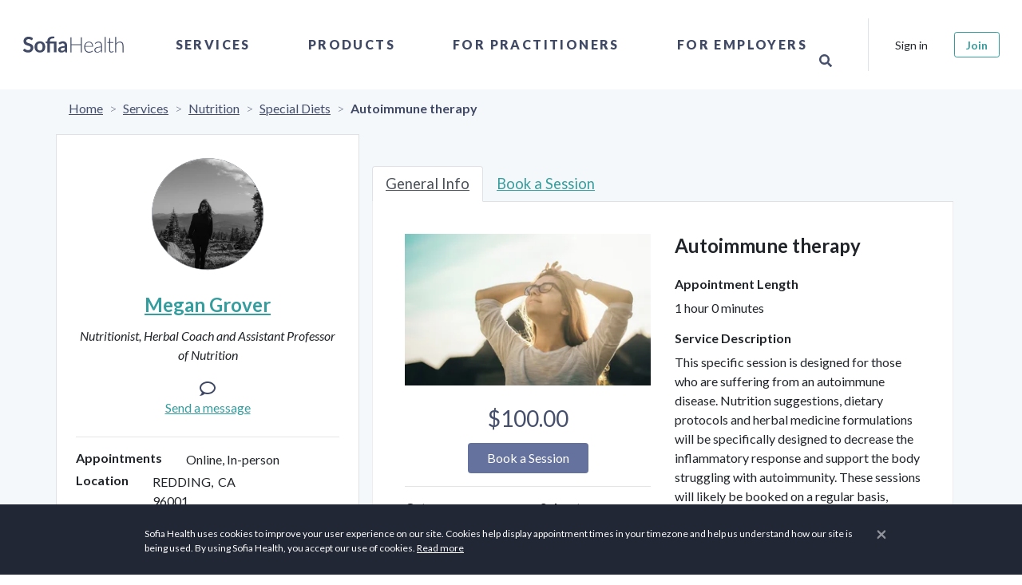

--- FILE ---
content_type: text/css
request_url: https://sofiahealth.com/static/dist/css/893-2a0e40c068b6d61d19a0.css
body_size: 414
content:
.book-session-datepicker .datepicker table thead tr th.next,.book-session-datepicker .datepicker table thead tr th.prev{visibility:hidden}.book-session-datepicker .datepicker table thead tr th.next:before,.book-session-datepicker .datepicker table thead tr th.prev:before{font-family:"fontello";content:"";font-size:18px;font-weight:normal;font-style:normal;visibility:visible}.book-session-datepicker .datepicker table thead tr th.prev:before{content:""}.book-session-datepicker .datepicker table tr th{border-radius:0}.book-session-datepicker .datepicker table tr td{border-radius:0;position:relative}.book-session-datepicker .datepicker table tr td.day{background-color:#f8f8f8;border:2px solid #fff;color:inherit}.book-session-datepicker .datepicker table tr td.today:before,.book-session-datepicker .datepicker table tr td.today:hover:before,.book-session-datepicker .datepicker table tr td.today.disabled:before,.book-session-datepicker .datepicker table tr td.today.disabled:hover:before{content:"";bottom:2px;right:2px;display:block;width:0;height:0;border-style:solid;border-width:0 0 7px 7px;border-color:rgba(0,0,0,0) rgba(0,0,0,0) #333 rgba(0,0,0,0);position:absolute}.book-session-datepicker .datepicker table tr td:hover{background:#64729d !important;color:#fff}.book-session-datepicker .datepicker table tr td.active{background-color:#338ba3;color:#fff;border-color:#fff}

/*# sourceMappingURL=893-2a0e40c068b6d61d19a0.css.map */
/*# sourceMappingURL=893-2a0e40c068b6d61d19a0.css.map*/

--- FILE ---
content_type: application/javascript
request_url: https://sofiahealth.com/static/dist/js/96-b845f45a0fc3c12c1cac.js
body_size: 27225
content:
/*! For license information please see 96-b845f45a0fc3c12c1cac.js.LICENSE.txt */
(self.webpackChunksofia=self.webpackChunksofia||[]).push([[96],{780:(t,e,i)=>{var n,a,o;a=[i(669)],void 0===(o="function"==typeof(n=function(t,e){function i(){return new Date(Date.UTC.apply(Date,arguments))}function n(){var t=new Date;return i(t.getFullYear(),t.getMonth(),t.getDate())}function a(t,e){return t.getUTCFullYear()===e.getUTCFullYear()&&t.getUTCMonth()===e.getUTCMonth()&&t.getUTCDate()===e.getUTCDate()}function o(i,n){return function(){return n!==e&&t.fn.datepicker.deprecated(n),this[i].apply(this,arguments)}}function r(t){return t&&!isNaN(t.getTime())}var s,l=(s={get:function(t){return this.slice(t)[0]},contains:function(t){for(var e=t&&t.valueOf(),i=0,n=this.length;i<n;i++)if(0<=this[i].valueOf()-e&&this[i].valueOf()-e<864e5)return i;return-1},remove:function(t){this.splice(t,1)},replace:function(t){t&&(Array.isArray(t)||(t=[t]),this.clear(),this.push.apply(this,t))},clear:function(){this.length=0},copy:function(){var t=new l;return t.replace(this),t}},function(){var e=[];return e.push.apply(e,arguments),t.extend(e,s),e}),d=function(e,i){t.data(e,"datepicker",this),this._events=[],this._secondaryEvents=[],this._process_options(i),this.dates=new l,this.viewDate=this.o.defaultViewDate,this.focusDate=null,this.element=t(e),this.isInput=this.element.is("input"),this.inputField=this.isInput?this.element:this.element.find("input"),this.component=!!this.element.hasClass("date")&&this.element.find(".add-on, .input-group-addon, .input-group-append, .input-group-prepend, .btn"),this.component&&0===this.component.length&&(this.component=!1),null===this.o.isInline?this.isInline=!this.component&&!this.isInput:this.isInline=this.o.isInline,this.picker=t(y.template),this._check_template(this.o.templates.leftArrow)&&this.picker.find(".prev").html(this.o.templates.leftArrow),this._check_template(this.o.templates.rightArrow)&&this.picker.find(".next").html(this.o.templates.rightArrow),this._buildEvents(),this._attachEvents(),this.isInline?this.picker.addClass("datepicker-inline").appendTo(this.element):this.picker.addClass("datepicker-dropdown dropdown-menu"),this.o.rtl&&this.picker.addClass("datepicker-rtl"),this.o.calendarWeeks&&this.picker.find(".datepicker-days .datepicker-switch, thead .datepicker-title, tfoot .today, tfoot .clear").attr("colspan",(function(t,e){return Number(e)+1})),this._process_options({startDate:this._o.startDate,endDate:this._o.endDate,daysOfWeekDisabled:this.o.daysOfWeekDisabled,daysOfWeekHighlighted:this.o.daysOfWeekHighlighted,datesDisabled:this.o.datesDisabled}),this._allow_update=!1,this.setViewMode(this.o.startView),this._allow_update=!0,this.fillDow(),this.fillMonths(),this.update(),this.isInline&&this.show()};d.prototype={constructor:d,_resolveViewName:function(e){return t.each(y.viewModes,(function(i,n){if(e===i||-1!==t.inArray(e,n.names))return e=i,!1})),e},_resolveDaysOfWeek:function(e){return Array.isArray(e)||(e=e.split(/[,\s]*/)),t.map(e,Number)},_check_template:function(i){try{return i!==e&&""!==i&&((i.match(/[<>]/g)||[]).length<=0||t(i).length>0)}catch(t){return!1}},_process_options:function(e){this._o=t.extend({},this._o,e);var a=this.o=t.extend({},this._o),o=a.language;v[o]||(o=o.split("-")[0],v[o]||(o=g.language)),a.language=o,a.startView=this._resolveViewName(a.startView),a.minViewMode=this._resolveViewName(a.minViewMode),a.maxViewMode=this._resolveViewName(a.maxViewMode),a.startView=Math.max(this.o.minViewMode,Math.min(this.o.maxViewMode,a.startView)),!0!==a.multidate&&(a.multidate=Number(a.multidate)||!1,!1!==a.multidate&&(a.multidate=Math.max(0,a.multidate))),a.multidateSeparator=String(a.multidateSeparator),a.weekStart%=7,a.weekEnd=(a.weekStart+6)%7;var r=y.parseFormat(a.format);a.startDate!==-1/0&&(a.startDate?a.startDate instanceof Date?a.startDate=this._local_to_utc(this._zero_time(a.startDate)):a.startDate=y.parseDate(a.startDate,r,a.language,a.assumeNearbyYear):a.startDate=-1/0),a.endDate!==1/0&&(a.endDate?a.endDate instanceof Date?a.endDate=this._local_to_utc(this._zero_time(a.endDate)):a.endDate=y.parseDate(a.endDate,r,a.language,a.assumeNearbyYear):a.endDate=1/0),a.daysOfWeekDisabled=this._resolveDaysOfWeek(a.daysOfWeekDisabled||[]),a.daysOfWeekHighlighted=this._resolveDaysOfWeek(a.daysOfWeekHighlighted||[]),a.datesDisabled=a.datesDisabled||[],Array.isArray(a.datesDisabled)||(a.datesDisabled=a.datesDisabled.split(",")),a.datesDisabled=t.map(a.datesDisabled,(function(t){return y.parseDate(t,r,a.language,a.assumeNearbyYear)}));var s=String(a.orientation).toLowerCase().split(/\s+/g),l=a.orientation.toLowerCase();if(s=t.grep(s,(function(t){return/^auto|left|right|top|bottom$/.test(t)})),a.orientation={x:"auto",y:"auto"},l&&"auto"!==l)if(1===s.length)switch(s[0]){case"top":case"bottom":a.orientation.y=s[0];break;case"left":case"right":a.orientation.x=s[0]}else l=t.grep(s,(function(t){return/^left|right$/.test(t)})),a.orientation.x=l[0]||"auto",l=t.grep(s,(function(t){return/^top|bottom$/.test(t)})),a.orientation.y=l[0]||"auto";if(a.defaultViewDate instanceof Date||"string"==typeof a.defaultViewDate)a.defaultViewDate=y.parseDate(a.defaultViewDate,r,a.language,a.assumeNearbyYear);else if(a.defaultViewDate){var d=a.defaultViewDate.year||(new Date).getFullYear(),h=a.defaultViewDate.month||0,u=a.defaultViewDate.day||1;a.defaultViewDate=i(d,h,u)}else a.defaultViewDate=n()},_applyEvents:function(t){for(var i,n,a,o=0;o<t.length;o++)i=t[o][0],2===t[o].length?(n=e,a=t[o][1]):3===t[o].length&&(n=t[o][1],a=t[o][2]),i.on(a,n)},_unapplyEvents:function(t){for(var i,n,a,o=0;o<t.length;o++)i=t[o][0],2===t[o].length?(a=e,n=t[o][1]):3===t[o].length&&(a=t[o][1],n=t[o][2]),i.off(n,a)},_buildEvents:function(){var e={keyup:t.proxy((function(e){-1===t.inArray(e.keyCode,[27,37,39,38,40,32,13,9])&&this.update()}),this),keydown:t.proxy(this.keydown,this),paste:t.proxy(this.paste,this)};!0===this.o.showOnFocus&&(e.focus=t.proxy(this.show,this)),this.isInput?this._events=[[this.element,e]]:this.component&&this.inputField.length?this._events=[[this.inputField,e],[this.component,{click:t.proxy(this.show,this)}]]:this._events=[[this.element,{click:t.proxy(this.show,this),keydown:t.proxy(this.keydown,this)}]],this._events.push([this.element,"*",{blur:t.proxy((function(t){this._focused_from=t.target}),this)}],[this.element,{blur:t.proxy((function(t){this._focused_from=t.target}),this)}]),this.o.immediateUpdates&&this._events.push([this.element,{"changeYear changeMonth":t.proxy((function(t){this.update(t.date)}),this)}]),this._secondaryEvents=[[this.picker,{click:t.proxy(this.click,this)}],[this.picker,".prev, .next",{click:t.proxy(this.navArrowsClick,this)}],[this.picker,".day:not(.disabled)",{click:t.proxy(this.dayCellClick,this)}],[t(window),{resize:t.proxy(this.place,this)}],[t(document),{"mousedown touchstart":t.proxy((function(t){this.element.is(t.target)||this.element.find(t.target).length||this.picker.is(t.target)||this.picker.find(t.target).length||this.isInline||this.hide()}),this)}]]},_attachEvents:function(){this._detachEvents(),this._applyEvents(this._events)},_detachEvents:function(){this._unapplyEvents(this._events)},_attachSecondaryEvents:function(){this._detachSecondaryEvents(),this._applyEvents(this._secondaryEvents)},_detachSecondaryEvents:function(){this._unapplyEvents(this._secondaryEvents)},_trigger:function(e,i){var n=i||this.dates.get(-1),a=this._utc_to_local(n);this.element.trigger({type:e,date:a,viewMode:this.viewMode,dates:t.map(this.dates,this._utc_to_local),format:t.proxy((function(t,e){0===arguments.length?(t=this.dates.length-1,e=this.o.format):"string"==typeof t&&(e=t,t=this.dates.length-1),e=e||this.o.format;var i=this.dates.get(t);return y.formatDate(i,e,this.o.language)}),this)})},show:function(){if(!(this.inputField.is(":disabled")||this.inputField.prop("readonly")&&!1===this.o.enableOnReadonly))return this.isInline||this.picker.appendTo(this.o.container),this.place(),this.picker.show(),this._attachSecondaryEvents(),this._trigger("show"),(window.navigator.msMaxTouchPoints||"ontouchstart"in document)&&this.o.disableTouchKeyboard&&t(this.element).blur(),this},hide:function(){return this.isInline||!this.picker.is(":visible")||(this.focusDate=null,this.picker.hide().detach(),this._detachSecondaryEvents(),this.setViewMode(this.o.startView),this.o.forceParse&&this.inputField.val()&&this.setValue(),this._trigger("hide")),this},destroy:function(){return this.hide(),this._detachEvents(),this._detachSecondaryEvents(),this.picker.remove(),delete this.element.data().datepicker,this.isInput||delete this.element.data().date,this},paste:function(e){var i;if(e.originalEvent.clipboardData&&e.originalEvent.clipboardData.types&&-1!==t.inArray("text/plain",e.originalEvent.clipboardData.types))i=e.originalEvent.clipboardData.getData("text/plain");else{if(!window.clipboardData)return;i=window.clipboardData.getData("Text")}this.setDate(i),this.update(),e.preventDefault()},_utc_to_local:function(t){if(!t)return t;var e=new Date(t.getTime()+6e4*t.getTimezoneOffset());return e.getTimezoneOffset()!==t.getTimezoneOffset()&&(e=new Date(t.getTime()+6e4*e.getTimezoneOffset())),e},_local_to_utc:function(t){return t&&new Date(t.getTime()-6e4*t.getTimezoneOffset())},_zero_time:function(t){return t&&new Date(t.getFullYear(),t.getMonth(),t.getDate())},_zero_utc_time:function(t){return t&&i(t.getUTCFullYear(),t.getUTCMonth(),t.getUTCDate())},getDates:function(){return t.map(this.dates,this._utc_to_local)},getUTCDates:function(){return t.map(this.dates,(function(t){return new Date(t)}))},getDate:function(){return this._utc_to_local(this.getUTCDate())},getUTCDate:function(){var t=this.dates.get(-1);return t!==e?new Date(t):null},clearDates:function(){this.inputField.val(""),this._trigger("changeDate"),this.update(),this.o.autoclose&&this.hide()},setDates:function(){var t=Array.isArray(arguments[0])?arguments[0]:arguments;return this.update.apply(this,t),this._trigger("changeDate"),this.setValue(),this},setUTCDates:function(){var e=Array.isArray(arguments[0])?arguments[0]:arguments;return this.setDates.apply(this,t.map(e,this._utc_to_local)),this},setDate:o("setDates"),setUTCDate:o("setUTCDates"),remove:o("destroy","Method `remove` is deprecated and will be removed in version 2.0. Use `destroy` instead"),setValue:function(){var t=this.getFormattedDate();return this.inputField.val(t),this},getFormattedDate:function(i){i===e&&(i=this.o.format);var n=this.o.language;return t.map(this.dates,(function(t){return y.formatDate(t,i,n)})).join(this.o.multidateSeparator)},getStartDate:function(){return this.o.startDate},setStartDate:function(t){return this._process_options({startDate:t}),this.update(),this.updateNavArrows(),this},getEndDate:function(){return this.o.endDate},setEndDate:function(t){return this._process_options({endDate:t}),this.update(),this.updateNavArrows(),this},setDaysOfWeekDisabled:function(t){return this._process_options({daysOfWeekDisabled:t}),this.update(),this},setDaysOfWeekHighlighted:function(t){return this._process_options({daysOfWeekHighlighted:t}),this.update(),this},setDatesDisabled:function(t){return this._process_options({datesDisabled:t}),this.update(),this},place:function(){if(this.isInline)return this;var e=this.picker.outerWidth(),i=this.picker.outerHeight(),n=10,a=t(this.o.container),o=a.width(),r="body"===this.o.container?t(document).scrollTop():a.scrollTop(),s=a.offset(),l=[0];this.element.parents().each((function(){var e=t(this).css("z-index");"auto"!==e&&0!==Number(e)&&l.push(Number(e))}));var d=Math.max.apply(Math,l)+this.o.zIndexOffset,h=this.component?this.component.parent().offset():this.element.offset(),u=this.component?this.component.outerHeight(!0):this.element.outerHeight(!1),c=this.component?this.component.outerWidth(!0):this.element.outerWidth(!1),f=h.left-s.left,p=h.top-s.top;"body"!==this.o.container&&(p+=r),this.picker.removeClass("datepicker-orient-top datepicker-orient-bottom datepicker-orient-right datepicker-orient-left"),"auto"!==this.o.orientation.x?(this.picker.addClass("datepicker-orient-"+this.o.orientation.x),"right"===this.o.orientation.x&&(f-=e-c)):h.left<0?(this.picker.addClass("datepicker-orient-left"),f-=h.left-n):f+e>o?(this.picker.addClass("datepicker-orient-right"),f+=c-e):this.o.rtl?this.picker.addClass("datepicker-orient-right"):this.picker.addClass("datepicker-orient-left");var g=this.o.orientation.y;if("auto"===g&&(g=-r+p-i<0?"bottom":"top"),this.picker.addClass("datepicker-orient-"+g),"top"===g?p-=i+parseInt(this.picker.css("padding-top")):p+=u,this.o.rtl){var m=o-(f+c);this.picker.css({top:p,right:m,zIndex:d})}else this.picker.css({top:p,left:f,zIndex:d});return this},_allow_update:!0,update:function(){if(!this._allow_update)return this;var e=this.dates.copy(),i=[],n=!1;return arguments.length?(t.each(arguments,t.proxy((function(t,e){e instanceof Date&&(e=this._local_to_utc(e)),i.push(e)}),this)),n=!0):(i=(i=this.isInput?this.element.val():this.element.data("date")||this.inputField.val())&&this.o.multidate?i.split(this.o.multidateSeparator):[i],delete this.element.data().date),i=t.map(i,t.proxy((function(t){return y.parseDate(t,this.o.format,this.o.language,this.o.assumeNearbyYear)}),this)),i=t.grep(i,t.proxy((function(t){return!this.dateWithinRange(t)||!t}),this),!0),this.dates.replace(i),this.o.updateViewDate&&(this.dates.length?this.viewDate=new Date(this.dates.get(-1)):this.viewDate<this.o.startDate?this.viewDate=new Date(this.o.startDate):this.viewDate>this.o.endDate?this.viewDate=new Date(this.o.endDate):this.viewDate=this.o.defaultViewDate),n?(this.setValue(),this.element.change()):this.dates.length&&String(e)!==String(this.dates)&&n&&(this._trigger("changeDate"),this.element.change()),!this.dates.length&&e.length&&(this._trigger("clearDate"),this.element.change()),this.fill(),this},fillDow:function(){if(this.o.showWeekDays){var e=this.o.weekStart,i="<tr>";for(this.o.calendarWeeks&&(i+='<th class="cw">&#160;</th>');e<this.o.weekStart+7;)i+='<th class="dow',-1!==t.inArray(e,this.o.daysOfWeekDisabled)&&(i+=" disabled"),i+='">'+v[this.o.language].daysMin[e++%7]+"</th>";i+="</tr>",this.picker.find(".datepicker-days thead").append(i)}},fillMonths:function(){for(var t=this._utc_to_local(this.viewDate),e="",i=0;i<12;i++)e+='<span class="month'+(t&&t.getMonth()===i?" focused":"")+'">'+v[this.o.language].monthsShort[i]+"</span>";this.picker.find(".datepicker-months td").html(e)},setRange:function(e){e&&e.length?this.range=t.map(e,(function(t){return t.valueOf()})):delete this.range,this.fill()},getClassNames:function(e){var i=[],o=this.viewDate.getUTCFullYear(),r=this.viewDate.getUTCMonth(),s=n();return e.getUTCFullYear()<o||e.getUTCFullYear()===o&&e.getUTCMonth()<r?i.push("old"):(e.getUTCFullYear()>o||e.getUTCFullYear()===o&&e.getUTCMonth()>r)&&i.push("new"),this.focusDate&&e.valueOf()===this.focusDate.valueOf()&&i.push("focused"),this.o.todayHighlight&&a(e,s)&&i.push("today"),-1!==this.dates.contains(e)&&i.push("active"),this.dateWithinRange(e)||i.push("disabled"),this.dateIsDisabled(e)&&i.push("disabled","disabled-date"),-1!==t.inArray(e.getUTCDay(),this.o.daysOfWeekHighlighted)&&i.push("highlighted"),this.range&&(e>this.range[0]&&e<this.range[this.range.length-1]&&i.push("range"),-1!==t.inArray(e.valueOf(),this.range)&&i.push("selected"),e.valueOf()===this.range[0]&&i.push("range-start"),e.valueOf()===this.range[this.range.length-1]&&i.push("range-end")),i},_fill_yearsView:function(i,n,a,o,r,s,l){for(var d,h,u,c="",f=a/10,p=this.picker.find(i),g=Math.floor(o/a)*a,m=g+9*f,v=Math.floor(this.viewDate.getFullYear()/f)*f,y=t.map(this.dates,(function(t){return Math.floor(t.getUTCFullYear()/f)*f})),b=g-f;b<=m+f;b+=f)d=[n],h=null,b===g-f?d.push("old"):b===m+f&&d.push("new"),-1!==t.inArray(b,y)&&d.push("active"),(b<r||b>s)&&d.push("disabled"),b===v&&d.push("focused"),l!==t.noop&&((u=l(new Date(b,0,1)))===e?u={}:"boolean"==typeof u?u={enabled:u}:"string"==typeof u&&(u={classes:u}),!1===u.enabled&&d.push("disabled"),u.classes&&(d=d.concat(u.classes.split(/\s+/))),u.tooltip&&(h=u.tooltip)),c+='<span class="'+d.join(" ")+'"'+(h?' title="'+h+'"':"")+">"+b+"</span>";p.find(".datepicker-switch").text(g+"-"+m),p.find("td").html(c)},fill:function(){var a,o,r=new Date(this.viewDate),s=r.getUTCFullYear(),l=r.getUTCMonth(),d=this.o.startDate!==-1/0?this.o.startDate.getUTCFullYear():-1/0,h=this.o.startDate!==-1/0?this.o.startDate.getUTCMonth():-1/0,u=this.o.endDate!==1/0?this.o.endDate.getUTCFullYear():1/0,c=this.o.endDate!==1/0?this.o.endDate.getUTCMonth():1/0,f=v[this.o.language].today||v.en.today||"",p=v[this.o.language].clear||v.en.clear||"",g=v[this.o.language].titleFormat||v.en.titleFormat,m=n(),b=(!0===this.o.todayBtn||"linked"===this.o.todayBtn)&&m>=this.o.startDate&&m<=this.o.endDate&&!this.weekOfDateIsDisabled(m);if(!isNaN(s)&&!isNaN(l)){this.picker.find(".datepicker-days .datepicker-switch").text(y.formatDate(r,g,this.o.language)),this.picker.find("tfoot .today").text(f).css("display",b?"table-cell":"none"),this.picker.find("tfoot .clear").text(p).css("display",!0===this.o.clearBtn?"table-cell":"none"),this.picker.find("thead .datepicker-title").text(this.o.title).css("display","string"==typeof this.o.title&&""!==this.o.title?"table-cell":"none"),this.updateNavArrows(),this.fillMonths();var w=i(s,l,0),_=w.getUTCDate();w.setUTCDate(_-(w.getUTCDay()-this.o.weekStart+7)%7);var D=new Date(w);w.getUTCFullYear()<100&&D.setUTCFullYear(w.getUTCFullYear()),D.setUTCDate(D.getUTCDate()+42),D=D.valueOf();for(var T,k,C=[];w.valueOf()<D;){if((T=w.getUTCDay())===this.o.weekStart&&(C.push("<tr>"),this.o.calendarWeeks)){var E=new Date(+w+(this.o.weekStart-T-7)%7*864e5),S=new Date(Number(E)+(11-E.getUTCDay())%7*864e5),M=new Date(Number(M=i(S.getUTCFullYear(),0,1))+(11-M.getUTCDay())%7*864e5),N=(S-M)/864e5/7+1;C.push('<td class="cw">'+N+"</td>")}(k=this.getClassNames(w)).push("day");var O=w.getUTCDate();this.o.beforeShowDay!==t.noop&&((o=this.o.beforeShowDay(this._utc_to_local(w)))===e?o={}:"boolean"==typeof o?o={enabled:o}:"string"==typeof o&&(o={classes:o}),!1===o.enabled&&k.push("disabled"),o.classes&&(k=k.concat(o.classes.split(/\s+/))),o.tooltip&&(a=o.tooltip),o.content&&(O=o.content)),k="function"==typeof t.uniqueSort?t.uniqueSort(k):t.unique(k),C.push('<td class="'+k.join(" ")+'"'+(a?' title="'+a+'"':"")+' data-date="'+w.getTime().toString()+'">'+O+"</td>"),a=null,T===this.o.weekEnd&&C.push("</tr>"),w.setUTCDate(w.getUTCDate()+1)}this.picker.find(".datepicker-days tbody").html(C.join(""));var A=v[this.o.language].monthsTitle||v.en.monthsTitle||"Months",x=this.picker.find(".datepicker-months").find(".datepicker-switch").text(this.o.maxViewMode<2?A:s).end().find("tbody span").removeClass("active");if(t.each(this.dates,(function(t,e){e.getUTCFullYear()===s&&x.eq(e.getUTCMonth()).addClass("active")})),(s<d||s>u)&&x.addClass("disabled"),s===d&&x.slice(0,h).addClass("disabled"),s===u&&x.slice(c+1).addClass("disabled"),this.o.beforeShowMonth!==t.noop){var I=this;t.each(x,(function(i,n){var a=new Date(s,i,1),o=I.o.beforeShowMonth(a);o===e?o={}:"boolean"==typeof o?o={enabled:o}:"string"==typeof o&&(o={classes:o}),!1!==o.enabled||t(n).hasClass("disabled")||t(n).addClass("disabled"),o.classes&&t(n).addClass(o.classes),o.tooltip&&t(n).prop("title",o.tooltip)}))}this._fill_yearsView(".datepicker-years","year",10,s,d,u,this.o.beforeShowYear),this._fill_yearsView(".datepicker-decades","decade",100,s,d,u,this.o.beforeShowDecade),this._fill_yearsView(".datepicker-centuries","century",1e3,s,d,u,this.o.beforeShowCentury)}},updateNavArrows:function(){if(this._allow_update){var t,e,i=new Date(this.viewDate),n=i.getUTCFullYear(),a=i.getUTCMonth(),o=this.o.startDate!==-1/0?this.o.startDate.getUTCFullYear():-1/0,r=this.o.startDate!==-1/0?this.o.startDate.getUTCMonth():-1/0,s=this.o.endDate!==1/0?this.o.endDate.getUTCFullYear():1/0,l=this.o.endDate!==1/0?this.o.endDate.getUTCMonth():1/0,d=1;switch(this.viewMode){case 4:d*=10;case 3:d*=10;case 2:d*=10;case 1:t=Math.floor(n/d)*d<=o,e=Math.floor(n/d)*d+d>s;break;case 0:t=n<=o&&a<=r,e=n>=s&&a>=l}this.picker.find(".prev").toggleClass("disabled",t),this.picker.find(".next").toggleClass("disabled",e)}},click:function(e){var a,o,r,s;e.preventDefault(),e.stopPropagation(),(a=t(e.target)).hasClass("datepicker-switch")&&this.viewMode!==this.o.maxViewMode&&this.setViewMode(this.viewMode+1),a.hasClass("today")&&!a.hasClass("day")&&(this.setViewMode(0),this._setDate(n(),"linked"===this.o.todayBtn?null:"view")),a.hasClass("clear")&&this.clearDates(),a.hasClass("disabled")||(a.hasClass("month")||a.hasClass("year")||a.hasClass("decade")||a.hasClass("century"))&&(this.viewDate.setUTCDate(1),o=1,1===this.viewMode?(s=a.parent().find("span").index(a),r=this.viewDate.getUTCFullYear(),this.viewDate.setUTCMonth(s)):(s=0,r=Number(a.text()),this.viewDate.setUTCFullYear(r)),this._trigger(y.viewModes[this.viewMode-1].e,this.viewDate),this.viewMode===this.o.minViewMode?this._setDate(i(r,s,o)):(this.setViewMode(this.viewMode-1),this.fill())),this.picker.is(":visible")&&this._focused_from&&this._focused_from.focus(),delete this._focused_from},dayCellClick:function(e){var i=t(e.currentTarget).data("date"),n=new Date(i);this.o.updateViewDate&&(n.getUTCFullYear()!==this.viewDate.getUTCFullYear()&&this._trigger("changeYear",this.viewDate),n.getUTCMonth()!==this.viewDate.getUTCMonth()&&this._trigger("changeMonth",this.viewDate)),this._setDate(n)},navArrowsClick:function(e){var i=t(e.currentTarget).hasClass("prev")?-1:1;0!==this.viewMode&&(i*=12*y.viewModes[this.viewMode].navStep),this.viewDate=this.moveMonth(this.viewDate,i),this._trigger(y.viewModes[this.viewMode].e,this.viewDate),this.fill()},_toggle_multidate:function(t){var e=this.dates.contains(t);if(t||this.dates.clear(),-1!==e?(!0===this.o.multidate||this.o.multidate>1||this.o.toggleActive)&&this.dates.remove(e):!1===this.o.multidate?(this.dates.clear(),this.dates.push(t)):this.dates.push(t),"number"==typeof this.o.multidate)for(;this.dates.length>this.o.multidate;)this.dates.remove(0)},_setDate:function(t,e){e&&"date"!==e||this._toggle_multidate(t&&new Date(t)),(!e&&this.o.updateViewDate||"view"===e)&&(this.viewDate=t&&new Date(t)),this.fill(),this.setValue(),e&&"view"===e||this._trigger("changeDate"),this.inputField.trigger("change"),!this.o.autoclose||e&&"date"!==e||this.hide()},moveDay:function(t,e){var i=new Date(t);return i.setUTCDate(t.getUTCDate()+e),i},moveWeek:function(t,e){return this.moveDay(t,7*e)},moveMonth:function(t,e){if(!r(t))return this.o.defaultViewDate;if(!e)return t;var i,n,a=new Date(t.valueOf()),o=a.getUTCDate(),s=a.getUTCMonth(),l=Math.abs(e);if(e=e>0?1:-1,1===l)n=-1===e?function(){return a.getUTCMonth()===s}:function(){return a.getUTCMonth()!==i},i=s+e,a.setUTCMonth(i),i=(i+12)%12;else{for(var d=0;d<l;d++)a=this.moveMonth(a,e);i=a.getUTCMonth(),a.setUTCDate(o),n=function(){return i!==a.getUTCMonth()}}for(;n();)a.setUTCDate(--o),a.setUTCMonth(i);return a},moveYear:function(t,e){return this.moveMonth(t,12*e)},moveAvailableDate:function(t,e,i){do{if(t=this[i](t,e),!this.dateWithinRange(t))return!1;i="moveDay"}while(this.dateIsDisabled(t));return t},weekOfDateIsDisabled:function(e){return-1!==t.inArray(e.getUTCDay(),this.o.daysOfWeekDisabled)},dateIsDisabled:function(e){return this.weekOfDateIsDisabled(e)||t.grep(this.o.datesDisabled,(function(t){return a(e,t)})).length>0},dateWithinRange:function(t){return t>=this.o.startDate&&t<=this.o.endDate},keydown:function(t){if(this.picker.is(":visible")){var e,i,n=!1,a=this.focusDate||this.viewDate;switch(t.keyCode){case 27:this.focusDate?(this.focusDate=null,this.viewDate=this.dates.get(-1)||this.viewDate,this.fill()):this.hide(),t.preventDefault(),t.stopPropagation();break;case 37:case 38:case 39:case 40:if(!this.o.keyboardNavigation||7===this.o.daysOfWeekDisabled.length)break;e=37===t.keyCode||38===t.keyCode?-1:1,0===this.viewMode?t.ctrlKey?(i=this.moveAvailableDate(a,e,"moveYear"))&&this._trigger("changeYear",this.viewDate):t.shiftKey?(i=this.moveAvailableDate(a,e,"moveMonth"))&&this._trigger("changeMonth",this.viewDate):37===t.keyCode||39===t.keyCode?i=this.moveAvailableDate(a,e,"moveDay"):this.weekOfDateIsDisabled(a)||(i=this.moveAvailableDate(a,e,"moveWeek")):1===this.viewMode?(38!==t.keyCode&&40!==t.keyCode||(e*=4),i=this.moveAvailableDate(a,e,"moveMonth")):2===this.viewMode&&(38!==t.keyCode&&40!==t.keyCode||(e*=4),i=this.moveAvailableDate(a,e,"moveYear")),i&&(this.focusDate=this.viewDate=i,this.setValue(),this.fill(),t.preventDefault());break;case 13:if(!this.o.forceParse)break;a=this.focusDate||this.dates.get(-1)||this.viewDate,this.o.keyboardNavigation&&(this._toggle_multidate(a),n=!0),this.focusDate=null,this.viewDate=this.dates.get(-1)||this.viewDate,this.setValue(),this.fill(),this.picker.is(":visible")&&(t.preventDefault(),t.stopPropagation(),this.o.autoclose&&this.hide());break;case 9:this.focusDate=null,this.viewDate=this.dates.get(-1)||this.viewDate,this.fill(),this.hide()}n&&(this.dates.length?this._trigger("changeDate"):this._trigger("clearDate"),this.inputField.trigger("change"))}else 40!==t.keyCode&&27!==t.keyCode||(this.show(),t.stopPropagation())},setViewMode:function(t){this.viewMode=t,this.picker.children("div").hide().filter(".datepicker-"+y.viewModes[this.viewMode].clsName).show(),this.updateNavArrows(),this._trigger("changeViewMode",new Date(this.viewDate))}};var h=function(e,i){t.data(e,"datepicker",this),this.element=t(e),this.inputs=t.map(i.inputs,(function(t){return t.jquery?t[0]:t})),delete i.inputs,this.keepEmptyValues=i.keepEmptyValues,delete i.keepEmptyValues,p.call(t(this.inputs),i).on("changeDate",t.proxy(this.dateUpdated,this)),this.pickers=t.map(this.inputs,(function(e){return t.data(e,"datepicker")})),this.updateDates()};function u(e,i){var n=t(e).data(),a={},o=new RegExp("^"+i.toLowerCase()+"([A-Z])");function r(t,e){return e.toLowerCase()}for(var s in i=new RegExp("^"+i.toLowerCase()),n)i.test(s)&&(a[s.replace(o,r)]=n[s]);return a}function c(e){var i={};if(v[e]||(e=e.split("-")[0],v[e])){var n=v[e];return t.each(m,(function(t,e){e in n&&(i[e]=n[e])})),i}}h.prototype={updateDates:function(){this.dates=t.map(this.pickers,(function(t){return t.getUTCDate()})),this.updateRanges()},updateRanges:function(){var e=t.map(this.dates,(function(t){return t.valueOf()}));t.each(this.pickers,(function(t,i){i.setRange(e)}))},clearDates:function(){t.each(this.pickers,(function(t,e){e.clearDates()}))},dateUpdated:function(i){if(!this.updating){this.updating=!0;var n=t.data(i.target,"datepicker");if(n!==e){var a=n.getUTCDate(),o=this.keepEmptyValues,r=t.inArray(i.target,this.inputs),s=r-1,l=r+1,d=this.inputs.length;if(-1!==r){if(t.each(this.pickers,(function(t,e){e.getUTCDate()||e!==n&&o||e.setUTCDate(a)})),a<this.dates[s])for(;s>=0&&a<this.dates[s]&&(this.pickers[s].element.val()||"").length>0;)this.pickers[s--].setUTCDate(a);else if(a>this.dates[l])for(;l<d&&a>this.dates[l]&&(this.pickers[l].element.val()||"").length>0;)this.pickers[l++].setUTCDate(a);this.updateDates(),delete this.updating}}}},destroy:function(){t.map(this.pickers,(function(t){t.destroy()})),t(this.inputs).off("changeDate",this.dateUpdated),delete this.element.data().datepicker},remove:o("destroy","Method `remove` is deprecated and will be removed in version 2.0. Use `destroy` instead")};var f=t.fn.datepicker,p=function(i){var n,a=Array.apply(null,arguments);if(a.shift(),this.each((function(){var e=t(this),o=e.data("datepicker"),r="object"==typeof i&&i;if(!o){var s=u(this,"date"),l=c(t.extend({},g,s,r).language),f=t.extend({},g,l,s,r);e.hasClass("input-daterange")||f.inputs?(t.extend(f,{inputs:f.inputs||e.find("input").toArray()}),o=new h(this,f)):o=new d(this,f),e.data("datepicker",o)}"string"==typeof i&&"function"==typeof o[i]&&(n=o[i].apply(o,a))})),n===e||n instanceof d||n instanceof h)return this;if(this.length>1)throw new Error("Using only allowed for the collection of a single element ("+i+" function)");return n};t.fn.datepicker=p;var g=t.fn.datepicker.defaults={assumeNearbyYear:!1,autoclose:!1,beforeShowDay:t.noop,beforeShowMonth:t.noop,beforeShowYear:t.noop,beforeShowDecade:t.noop,beforeShowCentury:t.noop,calendarWeeks:!1,clearBtn:!1,toggleActive:!1,daysOfWeekDisabled:[],daysOfWeekHighlighted:[],datesDisabled:[],endDate:1/0,forceParse:!0,format:"mm/dd/yyyy",isInline:null,keepEmptyValues:!1,keyboardNavigation:!0,language:"en",minViewMode:0,maxViewMode:4,multidate:!1,multidateSeparator:",",orientation:"auto",rtl:!1,startDate:-1/0,startView:0,todayBtn:!1,todayHighlight:!1,updateViewDate:!0,weekStart:0,disableTouchKeyboard:!1,enableOnReadonly:!0,showOnFocus:!0,zIndexOffset:10,container:"body",immediateUpdates:!1,title:"",templates:{leftArrow:"&#x00AB;",rightArrow:"&#x00BB;"},showWeekDays:!0},m=t.fn.datepicker.locale_opts=["format","rtl","weekStart"];t.fn.datepicker.Constructor=d;var v=t.fn.datepicker.dates={en:{days:["Sunday","Monday","Tuesday","Wednesday","Thursday","Friday","Saturday"],daysShort:["Sun","Mon","Tue","Wed","Thu","Fri","Sat"],daysMin:["Su","Mo","Tu","We","Th","Fr","Sa"],months:["January","February","March","April","May","June","July","August","September","October","November","December"],monthsShort:["Jan","Feb","Mar","Apr","May","Jun","Jul","Aug","Sep","Oct","Nov","Dec"],today:"Today",clear:"Clear",titleFormat:"MM yyyy"}},y={viewModes:[{names:["days","month"],clsName:"days",e:"changeMonth"},{names:["months","year"],clsName:"months",e:"changeYear",navStep:1},{names:["years","decade"],clsName:"years",e:"changeDecade",navStep:10},{names:["decades","century"],clsName:"decades",e:"changeCentury",navStep:100},{names:["centuries","millennium"],clsName:"centuries",e:"changeMillennium",navStep:1e3}],validParts:/dd?|DD?|mm?|MM?|yy(?:yy)?/g,nonpunctuation:/[^ -\/:-@\u5e74\u6708\u65e5\[-`{-~\t\n\r]+/g,parseFormat:function(t){if("function"==typeof t.toValue&&"function"==typeof t.toDisplay)return t;var e=t.replace(this.validParts,"\0").split("\0"),i=t.match(this.validParts);if(!e||!e.length||!i||0===i.length)throw new Error("Invalid date format.");return{separators:e,parts:i}},parseDate:function(i,a,o,r){if(!i)return e;if(i instanceof Date)return i;if("string"==typeof a&&(a=y.parseFormat(a)),a.toValue)return a.toValue(i,a,o);var s,l,h,u,c,f={d:"moveDay",m:"moveMonth",w:"moveWeek",y:"moveYear"},p={yesterday:"-1d",today:"+0d",tomorrow:"+1d"};if(i in p&&(i=p[i]),/^[\-+]\d+[dmwy]([\s,]+[\-+]\d+[dmwy])*$/i.test(i)){for(s=i.match(/([\-+]\d+)([dmwy])/gi),i=new Date,u=0;u<s.length;u++)l=s[u].match(/([\-+]\d+)([dmwy])/i),h=Number(l[1]),c=f[l[2].toLowerCase()],i=d.prototype[c](i,h);return d.prototype._zero_utc_time(i)}function g(t,e){return!0===e&&(e=10),t<100&&(t+=2e3)>(new Date).getFullYear()+e&&(t-=100),t}s=i&&i.match(this.nonpunctuation)||[];var m,b,w={},_=["yyyy","yy","M","MM","m","mm","d","dd"],D={yyyy:function(t,e){return t.setUTCFullYear(r?g(e,r):e)},m:function(t,e){if(isNaN(t))return t;for(e-=1;e<0;)e+=12;for(e%=12,t.setUTCMonth(e);t.getUTCMonth()!==e;)t.setUTCDate(t.getUTCDate()-1);return t},d:function(t,e){return t.setUTCDate(e)}};D.yy=D.yyyy,D.M=D.MM=D.mm=D.m,D.dd=D.d,i=n();var T=a.parts.slice();function k(){var t=this.slice(0,s[u].length),e=s[u].slice(0,t.length);return t.toLowerCase()===e.toLowerCase()}if(s.length!==T.length&&(T=t(T).filter((function(e,i){return-1!==t.inArray(i,_)})).toArray()),s.length===T.length){var C,E,S;for(u=0,C=T.length;u<C;u++){if(m=parseInt(s[u],10),l=T[u],isNaN(m))switch(l){case"MM":b=t(v[o].months).filter(k),m=t.inArray(b[0],v[o].months)+1;break;case"M":b=t(v[o].monthsShort).filter(k),m=t.inArray(b[0],v[o].monthsShort)+1}w[l]=m}for(u=0;u<_.length;u++)(S=_[u])in w&&!isNaN(w[S])&&(E=new Date(i),D[S](E,w[S]),isNaN(E)||(i=E))}return i},formatDate:function(e,i,n){if(!e)return"";if("string"==typeof i&&(i=y.parseFormat(i)),i.toDisplay)return i.toDisplay(e,i,n);var a={d:e.getUTCDate(),D:v[n].daysShort[e.getUTCDay()],DD:v[n].days[e.getUTCDay()],m:e.getUTCMonth()+1,M:v[n].monthsShort[e.getUTCMonth()],MM:v[n].months[e.getUTCMonth()],yy:e.getUTCFullYear().toString().substring(2),yyyy:e.getUTCFullYear()};a.dd=(a.d<10?"0":"")+a.d,a.mm=(a.m<10?"0":"")+a.m,e=[];for(var o=t.extend([],i.separators),r=0,s=i.parts.length;r<=s;r++)o.length&&e.push(o.shift()),e.push(a[i.parts[r]]);return e.join("")},headTemplate:'<thead><tr><th colspan="7" class="datepicker-title"></th></tr><tr><th class="prev">'+g.templates.leftArrow+'</th><th colspan="5" class="datepicker-switch"></th><th class="next">'+g.templates.rightArrow+"</th></tr></thead>",contTemplate:'<tbody><tr><td colspan="7"></td></tr></tbody>',footTemplate:'<tfoot><tr><th colspan="7" class="today"></th></tr><tr><th colspan="7" class="clear"></th></tr></tfoot>'};y.template='<div class="datepicker"><div class="datepicker-days"><table class="table-condensed">'+y.headTemplate+"<tbody></tbody>"+y.footTemplate+'</table></div><div class="datepicker-months"><table class="table-condensed">'+y.headTemplate+y.contTemplate+y.footTemplate+'</table></div><div class="datepicker-years"><table class="table-condensed">'+y.headTemplate+y.contTemplate+y.footTemplate+'</table></div><div class="datepicker-decades"><table class="table-condensed">'+y.headTemplate+y.contTemplate+y.footTemplate+'</table></div><div class="datepicker-centuries"><table class="table-condensed">'+y.headTemplate+y.contTemplate+y.footTemplate+"</table></div></div>",t.fn.datepicker.DPGlobal=y,t.fn.datepicker.noConflict=function(){return t.fn.datepicker=f,this},t.fn.datepicker.version="1.10.0",t.fn.datepicker.deprecated=function(t){var e=window.console;e&&e.warn&&e.warn("DEPRECATED: "+t)},t(document).on("focus.datepicker.data-api click.datepicker.data-api",'[data-provide="datepicker"]',(function(e){var i=t(this);i.data("datepicker")||(e.preventDefault(),p.call(i,"show"))})),t((function(){p.call(t('[data-provide="datepicker-inline"]'))}))})?n.apply(e,a):n)||(t.exports=o)},286:(t,e,i)=>{var n=i(669);n.fn.datepicker.dates["en-US"]={days:["Sunday","Monday","Tuesday","Wednesday","Thursday","Friday","Saturday"],daysShort:["Sun","Mon","Tue","Wed","Thu","Fri","Sat"],daysMin:["Su","Mo","Tu","We","Th","Fr","Sa"],months:["January","February","March","April","May","June","July","August","September","October","November","December"],monthsShort:["Jan","Feb","Mar","Apr","May","Jun","Jul","Aug","Sep","Oct","Nov","Dec"],today:"Today",monthsTitle:"Months",clear:"Clear",weekStart:0,format:"m/d/yyyy"}},635:function(t,e,i){t.exports=function(t,e){"use strict";function i(t){return t&&"object"==typeof t&&"default"in t?t:{default:t}}var n=i(t),a=i(e);function o(t,e){for(var i=0;i<e.length;i++){var n=e[i];n.enumerable=n.enumerable||!1,n.configurable=!0,"value"in n&&(n.writable=!0),Object.defineProperty(t,n.key,n)}}function r(t,e,i){return e&&o(t.prototype,e),i&&o(t,i),Object.defineProperty(t,"prototype",{writable:!1}),t}function s(){return s=Object.assign?Object.assign.bind():function(t){for(var e=1;e<arguments.length;e++){var i=arguments[e];for(var n in i)Object.prototype.hasOwnProperty.call(i,n)&&(t[n]=i[n])}return t},s.apply(this,arguments)}var l="modal",d="4.6.2",h="bs.modal",u="."+h,c=".data-api",f=n.default.fn[l],p=27,g="modal-dialog-scrollable",m="modal-scrollbar-measure",v="modal-backdrop",y="modal-open",b="fade",w="show",_="modal-static",D="hide"+u,T="hidePrevented"+u,k="hidden"+u,C="show"+u,E="shown"+u,S="focusin"+u,M="resize"+u,N="click.dismiss"+u,O="keydown.dismiss"+u,A="mouseup.dismiss"+u,x="mousedown.dismiss"+u,I="click"+u+c,U=".modal-dialog",F=".modal-body",P='[data-toggle="modal"]',Y='[data-dismiss="modal"]',R=".fixed-top, .fixed-bottom, .is-fixed, .sticky-top",W=".sticky-top",V={backdrop:!0,keyboard:!0,focus:!0,show:!0},B={backdrop:"(boolean|string)",keyboard:"boolean",focus:"boolean",show:"boolean"},j=function(){function t(t,e){this._config=this._getConfig(e),this._element=t,this._dialog=t.querySelector(U),this._backdrop=null,this._isShown=!1,this._isBodyOverflowing=!1,this._ignoreBackdropClick=!1,this._isTransitioning=!1,this._scrollbarWidth=0}var e=t.prototype;return e.toggle=function(t){return this._isShown?this.hide():this.show(t)},e.show=function(t){var e=this;if(!this._isShown&&!this._isTransitioning){var i=n.default.Event(C,{relatedTarget:t});n.default(this._element).trigger(i),i.isDefaultPrevented()||(this._isShown=!0,n.default(this._element).hasClass(b)&&(this._isTransitioning=!0),this._checkScrollbar(),this._setScrollbar(),this._adjustDialog(),this._setEscapeEvent(),this._setResizeEvent(),n.default(this._element).on(N,Y,(function(t){return e.hide(t)})),n.default(this._dialog).on(x,(function(){n.default(e._element).one(A,(function(t){n.default(t.target).is(e._element)&&(e._ignoreBackdropClick=!0)}))})),this._showBackdrop((function(){return e._showElement(t)})))}},e.hide=function(t){var e=this;if(t&&t.preventDefault(),this._isShown&&!this._isTransitioning){var i=n.default.Event(D);if(n.default(this._element).trigger(i),this._isShown&&!i.isDefaultPrevented()){this._isShown=!1;var o=n.default(this._element).hasClass(b);if(o&&(this._isTransitioning=!0),this._setEscapeEvent(),this._setResizeEvent(),n.default(document).off(S),n.default(this._element).removeClass(w),n.default(this._element).off(N),n.default(this._dialog).off(x),o){var r=a.default.getTransitionDurationFromElement(this._element);n.default(this._element).one(a.default.TRANSITION_END,(function(t){return e._hideModal(t)})).emulateTransitionEnd(r)}else this._hideModal()}}},e.dispose=function(){[window,this._element,this._dialog].forEach((function(t){return n.default(t).off(u)})),n.default(document).off(S),n.default.removeData(this._element,h),this._config=null,this._element=null,this._dialog=null,this._backdrop=null,this._isShown=null,this._isBodyOverflowing=null,this._ignoreBackdropClick=null,this._isTransitioning=null,this._scrollbarWidth=null},e.handleUpdate=function(){this._adjustDialog()},e._getConfig=function(t){return t=s({},V,t),a.default.typeCheckConfig(l,t,B),t},e._triggerBackdropTransition=function(){var t=this,e=n.default.Event(T);if(n.default(this._element).trigger(e),!e.isDefaultPrevented()){var i=this._element.scrollHeight>document.documentElement.clientHeight;i||(this._element.style.overflowY="hidden"),this._element.classList.add(_);var o=a.default.getTransitionDurationFromElement(this._dialog);n.default(this._element).off(a.default.TRANSITION_END),n.default(this._element).one(a.default.TRANSITION_END,(function(){t._element.classList.remove(_),i||n.default(t._element).one(a.default.TRANSITION_END,(function(){t._element.style.overflowY=""})).emulateTransitionEnd(t._element,o)})).emulateTransitionEnd(o),this._element.focus()}},e._showElement=function(t){var e=this,i=n.default(this._element).hasClass(b),o=this._dialog?this._dialog.querySelector(F):null;this._element.parentNode&&this._element.parentNode.nodeType===Node.ELEMENT_NODE||document.body.appendChild(this._element),this._element.style.display="block",this._element.removeAttribute("aria-hidden"),this._element.setAttribute("aria-modal",!0),this._element.setAttribute("role","dialog"),n.default(this._dialog).hasClass(g)&&o?o.scrollTop=0:this._element.scrollTop=0,i&&a.default.reflow(this._element),n.default(this._element).addClass(w),this._config.focus&&this._enforceFocus();var r=n.default.Event(E,{relatedTarget:t}),s=function(){e._config.focus&&e._element.focus(),e._isTransitioning=!1,n.default(e._element).trigger(r)};if(i){var l=a.default.getTransitionDurationFromElement(this._dialog);n.default(this._dialog).one(a.default.TRANSITION_END,s).emulateTransitionEnd(l)}else s()},e._enforceFocus=function(){var t=this;n.default(document).off(S).on(S,(function(e){document!==e.target&&t._element!==e.target&&0===n.default(t._element).has(e.target).length&&t._element.focus()}))},e._setEscapeEvent=function(){var t=this;this._isShown?n.default(this._element).on(O,(function(e){t._config.keyboard&&e.which===p?(e.preventDefault(),t.hide()):t._config.keyboard||e.which!==p||t._triggerBackdropTransition()})):this._isShown||n.default(this._element).off(O)},e._setResizeEvent=function(){var t=this;this._isShown?n.default(window).on(M,(function(e){return t.handleUpdate(e)})):n.default(window).off(M)},e._hideModal=function(){var t=this;this._element.style.display="none",this._element.setAttribute("aria-hidden",!0),this._element.removeAttribute("aria-modal"),this._element.removeAttribute("role"),this._isTransitioning=!1,this._showBackdrop((function(){n.default(document.body).removeClass(y),t._resetAdjustments(),t._resetScrollbar(),n.default(t._element).trigger(k)}))},e._removeBackdrop=function(){this._backdrop&&(n.default(this._backdrop).remove(),this._backdrop=null)},e._showBackdrop=function(t){var e=this,i=n.default(this._element).hasClass(b)?b:"";if(this._isShown&&this._config.backdrop){if(this._backdrop=document.createElement("div"),this._backdrop.className=v,i&&this._backdrop.classList.add(i),n.default(this._backdrop).appendTo(document.body),n.default(this._element).on(N,(function(t){e._ignoreBackdropClick?e._ignoreBackdropClick=!1:t.target===t.currentTarget&&("static"===e._config.backdrop?e._triggerBackdropTransition():e.hide())})),i&&a.default.reflow(this._backdrop),n.default(this._backdrop).addClass(w),!t)return;if(!i)return void t();var o=a.default.getTransitionDurationFromElement(this._backdrop);n.default(this._backdrop).one(a.default.TRANSITION_END,t).emulateTransitionEnd(o)}else if(!this._isShown&&this._backdrop){n.default(this._backdrop).removeClass(w);var r=function(){e._removeBackdrop(),t&&t()};if(n.default(this._element).hasClass(b)){var s=a.default.getTransitionDurationFromElement(this._backdrop);n.default(this._backdrop).one(a.default.TRANSITION_END,r).emulateTransitionEnd(s)}else r()}else t&&t()},e._adjustDialog=function(){var t=this._element.scrollHeight>document.documentElement.clientHeight;!this._isBodyOverflowing&&t&&(this._element.style.paddingLeft=this._scrollbarWidth+"px"),this._isBodyOverflowing&&!t&&(this._element.style.paddingRight=this._scrollbarWidth+"px")},e._resetAdjustments=function(){this._element.style.paddingLeft="",this._element.style.paddingRight=""},e._checkScrollbar=function(){var t=document.body.getBoundingClientRect();this._isBodyOverflowing=Math.round(t.left+t.right)<window.innerWidth,this._scrollbarWidth=this._getScrollbarWidth()},e._setScrollbar=function(){var t=this;if(this._isBodyOverflowing){var e=[].slice.call(document.querySelectorAll(R)),i=[].slice.call(document.querySelectorAll(W));n.default(e).each((function(e,i){var a=i.style.paddingRight,o=n.default(i).css("padding-right");n.default(i).data("padding-right",a).css("padding-right",parseFloat(o)+t._scrollbarWidth+"px")})),n.default(i).each((function(e,i){var a=i.style.marginRight,o=n.default(i).css("margin-right");n.default(i).data("margin-right",a).css("margin-right",parseFloat(o)-t._scrollbarWidth+"px")}));var a=document.body.style.paddingRight,o=n.default(document.body).css("padding-right");n.default(document.body).data("padding-right",a).css("padding-right",parseFloat(o)+this._scrollbarWidth+"px")}n.default(document.body).addClass(y)},e._resetScrollbar=function(){var t=[].slice.call(document.querySelectorAll(R));n.default(t).each((function(t,e){var i=n.default(e).data("padding-right");n.default(e).removeData("padding-right"),e.style.paddingRight=i||""}));var e=[].slice.call(document.querySelectorAll(""+W));n.default(e).each((function(t,e){var i=n.default(e).data("margin-right");void 0!==i&&n.default(e).css("margin-right",i).removeData("margin-right")}));var i=n.default(document.body).data("padding-right");n.default(document.body).removeData("padding-right"),document.body.style.paddingRight=i||""},e._getScrollbarWidth=function(){var t=document.createElement("div");t.className=m,document.body.appendChild(t);var e=t.getBoundingClientRect().width-t.clientWidth;return document.body.removeChild(t),e},t._jQueryInterface=function(e,i){return this.each((function(){var a=n.default(this).data(h),o=s({},V,n.default(this).data(),"object"==typeof e&&e?e:{});if(a||(a=new t(this,o),n.default(this).data(h,a)),"string"==typeof e){if(void 0===a[e])throw new TypeError('No method named "'+e+'"');a[e](i)}else o.show&&a.show(i)}))},r(t,null,[{key:"VERSION",get:function(){return d}},{key:"Default",get:function(){return V}}]),t}();return n.default(document).on(I,P,(function(t){var e,i=this,o=a.default.getSelectorFromElement(this);o&&(e=document.querySelector(o));var r=n.default(e).data(h)?"toggle":s({},n.default(e).data(),n.default(this).data());"A"!==this.tagName&&"AREA"!==this.tagName||t.preventDefault();var l=n.default(e).one(C,(function(t){t.isDefaultPrevented()||l.one(k,(function(){n.default(i).is(":visible")&&i.focus()}))}));j._jQueryInterface.call(n.default(e),r,this)})),n.default.fn[l]=j._jQueryInterface,n.default.fn[l].Constructor=j,n.default.fn[l].noConflict=function(){return n.default.fn[l]=f,j._jQueryInterface},j}(i(669),i(540))},13:function(t,e,i){t.exports=function(t,e){"use strict";function i(t){return t&&"object"==typeof t&&"default"in t?t:{default:t}}var n=i(t),a=i(e);function o(t,e){for(var i=0;i<e.length;i++){var n=e[i];n.enumerable=n.enumerable||!1,n.configurable=!0,"value"in n&&(n.writable=!0),Object.defineProperty(t,n.key,n)}}function r(t,e,i){return e&&o(t.prototype,e),i&&o(t,i),Object.defineProperty(t,"prototype",{writable:!1}),t}var s="tab",l="4.6.2",d="bs.tab",h="."+d,u=".data-api",c=n.default.fn[s],f="dropdown-menu",p="active",g="disabled",m="fade",v="show",y="hide"+h,b="hidden"+h,w="show"+h,_="shown"+h,D="click"+h+u,T=".dropdown",k=".nav, .list-group",C=".active",E="> li > .active",S='[data-toggle="tab"], [data-toggle="pill"], [data-toggle="list"]',M=".dropdown-toggle",N="> .dropdown-menu .active",O=function(){function t(t){this._element=t}var e=t.prototype;return e.show=function(){var t=this;if(!(this._element.parentNode&&this._element.parentNode.nodeType===Node.ELEMENT_NODE&&n.default(this._element).hasClass(p)||n.default(this._element).hasClass(g)||this._element.hasAttribute("disabled"))){var e,i,o=n.default(this._element).closest(k)[0],r=a.default.getSelectorFromElement(this._element);if(o){var s="UL"===o.nodeName||"OL"===o.nodeName?E:C;i=(i=n.default.makeArray(n.default(o).find(s)))[i.length-1]}var l=n.default.Event(y,{relatedTarget:this._element}),d=n.default.Event(w,{relatedTarget:i});if(i&&n.default(i).trigger(l),n.default(this._element).trigger(d),!d.isDefaultPrevented()&&!l.isDefaultPrevented()){r&&(e=document.querySelector(r)),this._activate(this._element,o);var h=function(){var e=n.default.Event(b,{relatedTarget:t._element}),a=n.default.Event(_,{relatedTarget:i});n.default(i).trigger(e),n.default(t._element).trigger(a)};e?this._activate(e,e.parentNode,h):h()}}},e.dispose=function(){n.default.removeData(this._element,d),this._element=null},e._activate=function(t,e,i){var o=this,r=(!e||"UL"!==e.nodeName&&"OL"!==e.nodeName?n.default(e).children(C):n.default(e).find(E))[0],s=i&&r&&n.default(r).hasClass(m),l=function(){return o._transitionComplete(t,r,i)};if(r&&s){var d=a.default.getTransitionDurationFromElement(r);n.default(r).removeClass(v).one(a.default.TRANSITION_END,l).emulateTransitionEnd(d)}else l()},e._transitionComplete=function(t,e,i){if(e){n.default(e).removeClass(p);var o=n.default(e.parentNode).find(N)[0];o&&n.default(o).removeClass(p),"tab"===e.getAttribute("role")&&e.setAttribute("aria-selected",!1)}n.default(t).addClass(p),"tab"===t.getAttribute("role")&&t.setAttribute("aria-selected",!0),a.default.reflow(t),t.classList.contains(m)&&t.classList.add(v);var r=t.parentNode;if(r&&"LI"===r.nodeName&&(r=r.parentNode),r&&n.default(r).hasClass(f)){var s=n.default(t).closest(T)[0];if(s){var l=[].slice.call(s.querySelectorAll(M));n.default(l).addClass(p)}t.setAttribute("aria-expanded",!0)}i&&i()},t._jQueryInterface=function(e){return this.each((function(){var i=n.default(this),a=i.data(d);if(a||(a=new t(this),i.data(d,a)),"string"==typeof e){if(void 0===a[e])throw new TypeError('No method named "'+e+'"');a[e]()}}))},r(t,null,[{key:"VERSION",get:function(){return l}}]),t}();return n.default(document).on(D,S,(function(t){t.preventDefault(),O._jQueryInterface.call(n.default(this),"show")})),n.default.fn[s]=O._jQueryInterface,n.default.fn[s].Constructor=O,n.default.fn[s].noConflict=function(){return n.default.fn[s]=c,O._jQueryInterface},O}(i(669),i(540))},540:function(t,e,i){t.exports=function(t){"use strict";function e(t){return t&&"object"==typeof t&&"default"in t?t:{default:t}}var i=e(t),n="transitionend",a=1e6,o=1e3;function r(t){return null==t?""+t:{}.toString.call(t).match(/\s([a-z]+)/i)[1].toLowerCase()}function s(){return{bindType:n,delegateType:n,handle:function(t){if(i.default(t.target).is(this))return t.handleObj.handler.apply(this,arguments)}}}function l(t){var e=this,n=!1;return i.default(this).one(h.TRANSITION_END,(function(){n=!0})),setTimeout((function(){n||h.triggerTransitionEnd(e)}),t),this}function d(){i.default.fn.emulateTransitionEnd=l,i.default.event.special[h.TRANSITION_END]=s()}var h={TRANSITION_END:"bsTransitionEnd",getUID:function(t){do{t+=~~(Math.random()*a)}while(document.getElementById(t));return t},getSelectorFromElement:function(t){var e=t.getAttribute("data-target");if(!e||"#"===e){var i=t.getAttribute("href");e=i&&"#"!==i?i.trim():""}try{return document.querySelector(e)?e:null}catch(t){return null}},getTransitionDurationFromElement:function(t){if(!t)return 0;var e=i.default(t).css("transition-duration"),n=i.default(t).css("transition-delay"),a=parseFloat(e),r=parseFloat(n);return a||r?(e=e.split(",")[0],n=n.split(",")[0],(parseFloat(e)+parseFloat(n))*o):0},reflow:function(t){return t.offsetHeight},triggerTransitionEnd:function(t){i.default(t).trigger(n)},supportsTransitionEnd:function(){return Boolean(n)},isElement:function(t){return(t[0]||t).nodeType},typeCheckConfig:function(t,e,i){for(var n in i)if(Object.prototype.hasOwnProperty.call(i,n)){var a=i[n],o=e[n],s=o&&h.isElement(o)?"element":r(o);if(!new RegExp(a).test(s))throw new Error(t.toUpperCase()+': Option "'+n+'" provided type "'+s+'" but expected type "'+a+'".')}},findShadowRoot:function(t){if(!document.documentElement.attachShadow)return null;if("function"==typeof t.getRootNode){var e=t.getRootNode();return e instanceof ShadowRoot?e:null}return t instanceof ShadowRoot?t:t.parentNode?h.findShadowRoot(t.parentNode):null},jQueryDetection:function(){if(void 0===i.default)throw new TypeError("Bootstrap's JavaScript requires jQuery. jQuery must be included before Bootstrap's JavaScript.");var t=i.default.fn.jquery.split(" ")[0].split("."),e=1,n=2,a=9,o=1,r=4;if(t[0]<n&&t[1]<a||t[0]===e&&t[1]===a&&t[2]<o||t[0]>=r)throw new Error("Bootstrap's JavaScript requires at least jQuery v1.9.1 but less than v4.0.0")}};return h.jQueryDetection(),d(),h}(i(669))},246:(t,e,i)=>{"use strict";i.d(e,{Ay:()=>le});var n=i(669);function a(t,e){var i=Object.keys(t);if(Object.getOwnPropertySymbols){var n=Object.getOwnPropertySymbols(t);e&&(n=n.filter((function(e){return Object.getOwnPropertyDescriptor(t,e).enumerable}))),i.push.apply(i,n)}return i}function o(t){for(var e=1;e<arguments.length;e++){var i=null!=arguments[e]?arguments[e]:{};e%2?a(Object(i),!0).forEach((function(e){s(t,e,i[e])})):Object.getOwnPropertyDescriptors?Object.defineProperties(t,Object.getOwnPropertyDescriptors(i)):a(Object(i)).forEach((function(e){Object.defineProperty(t,e,Object.getOwnPropertyDescriptor(i,e))}))}return t}function r(t){return r="function"==typeof Symbol&&"symbol"==typeof Symbol.iterator?function(t){return typeof t}:function(t){return t&&"function"==typeof Symbol&&t.constructor===Symbol&&t!==Symbol.prototype?"symbol":typeof t},r(t)}function s(t,e,i){return e in t?Object.defineProperty(t,e,{value:i,enumerable:!0,configurable:!0,writable:!0}):t[e]=i,t}function l(){return l=Object.assign||function(t){for(var e=1;e<arguments.length;e++){var i=arguments[e];for(var n in i)Object.prototype.hasOwnProperty.call(i,n)&&(t[n]=i[n])}return t},l.apply(this,arguments)}function d(t,e){if(null==t)return{};var i,n,a=function(t,e){if(null==t)return{};var i,n,a={},o=Object.keys(t);for(n=0;n<o.length;n++)i=o[n],e.indexOf(i)>=0||(a[i]=t[i]);return a}(t,e);if(Object.getOwnPropertySymbols){var o=Object.getOwnPropertySymbols(t);for(n=0;n<o.length;n++)i=o[n],e.indexOf(i)>=0||Object.prototype.propertyIsEnumerable.call(t,i)&&(a[i]=t[i])}return a}function h(t){if("undefined"!=typeof window&&window.navigator)return!!navigator.userAgent.match(t)}var u=h(/(?:Trident.*rv[ :]?11\.|msie|iemobile|Windows Phone)/i),c=h(/Edge/i),f=h(/firefox/i),p=h(/safari/i)&&!h(/chrome/i)&&!h(/android/i),g=h(/iP(ad|od|hone)/i),m=h(/chrome/i)&&h(/android/i),v={capture:!1,passive:!1};function y(t,e,i){t.addEventListener(e,i,!u&&v)}function b(t,e,i){t.removeEventListener(e,i,!u&&v)}function w(t,e){if(e){if(">"===e[0]&&(e=e.substring(1)),t)try{if(t.matches)return t.matches(e);if(t.msMatchesSelector)return t.msMatchesSelector(e);if(t.webkitMatchesSelector)return t.webkitMatchesSelector(e)}catch(t){return!1}return!1}}function _(t){return t.host&&t!==document&&t.host.nodeType?t.host:t.parentNode}function D(t,e,i,n){if(t){i=i||document;do{if(null!=e&&(">"===e[0]?t.parentNode===i&&w(t,e):w(t,e))||n&&t===i)return t;if(t===i)break}while(t=_(t))}return null}var T,k=/\s+/g;function C(t,e,i){if(t&&e)if(t.classList)t.classList[i?"add":"remove"](e);else{var n=(" "+t.className+" ").replace(k," ").replace(" "+e+" "," ");t.className=(n+(i?" "+e:"")).replace(k," ")}}function E(t,e,i){var n=t&&t.style;if(n){if(void 0===i)return document.defaultView&&document.defaultView.getComputedStyle?i=document.defaultView.getComputedStyle(t,""):t.currentStyle&&(i=t.currentStyle),void 0===e?i:i[e];e in n||-1!==e.indexOf("webkit")||(e="-webkit-"+e),n[e]=i+("string"==typeof i?"":"px")}}function S(t,e){var i="";if("string"==typeof t)i=t;else do{var n=E(t,"transform");n&&"none"!==n&&(i=n+" "+i)}while(!e&&(t=t.parentNode));var a=window.DOMMatrix||window.WebKitCSSMatrix||window.CSSMatrix||window.MSCSSMatrix;return a&&new a(i)}function M(t,e,i){if(t){var n=t.getElementsByTagName(e),a=0,o=n.length;if(i)for(;a<o;a++)i(n[a],a);return n}return[]}function N(){var t=document.scrollingElement;return t||document.documentElement}function O(t,e,i,n,a){if(t.getBoundingClientRect||t===window){var o,r,s,l,d,h,c;if(t!==window&&t.parentNode&&t!==N()?(r=(o=t.getBoundingClientRect()).top,s=o.left,l=o.bottom,d=o.right,h=o.height,c=o.width):(r=0,s=0,l=window.innerHeight,d=window.innerWidth,h=window.innerHeight,c=window.innerWidth),(e||i)&&t!==window&&(a=a||t.parentNode,!u))do{if(a&&a.getBoundingClientRect&&("none"!==E(a,"transform")||i&&"static"!==E(a,"position"))){var f=a.getBoundingClientRect();r-=f.top+parseInt(E(a,"border-top-width")),s-=f.left+parseInt(E(a,"border-left-width")),l=r+o.height,d=s+o.width;break}}while(a=a.parentNode);if(n&&t!==window){var p=S(a||t),g=p&&p.a,m=p&&p.d;p&&(l=(r/=m)+(h/=m),d=(s/=g)+(c/=g))}return{top:r,left:s,bottom:l,right:d,width:c,height:h}}}function A(t,e,i){for(var n=P(t,!0),a=O(t)[e];n;){var o=O(n)[i];if(!("top"===i||"left"===i?a>=o:a<=o))return n;if(n===N())break;n=P(n,!1)}return!1}function x(t,e,i,n){for(var a=0,o=0,r=t.children;o<r.length;){if("none"!==r[o].style.display&&r[o]!==Bt.ghost&&(n||r[o]!==Bt.dragged)&&D(r[o],i.draggable,t,!1)){if(a===e)return r[o];a++}o++}return null}function I(t,e){for(var i=t.lastElementChild;i&&(i===Bt.ghost||"none"===E(i,"display")||e&&!w(i,e));)i=i.previousElementSibling;return i||null}function U(t,e){var i=0;if(!t||!t.parentNode)return-1;for(;t=t.previousElementSibling;)"TEMPLATE"===t.nodeName.toUpperCase()||t===Bt.clone||e&&!w(t,e)||i++;return i}function F(t){var e=0,i=0,n=N();if(t)do{var a=S(t),o=a.a,r=a.d;e+=t.scrollLeft*o,i+=t.scrollTop*r}while(t!==n&&(t=t.parentNode));return[e,i]}function P(t,e){if(!t||!t.getBoundingClientRect)return N();var i=t,n=!1;do{if(i.clientWidth<i.scrollWidth||i.clientHeight<i.scrollHeight){var a=E(i);if(i.clientWidth<i.scrollWidth&&("auto"==a.overflowX||"scroll"==a.overflowX)||i.clientHeight<i.scrollHeight&&("auto"==a.overflowY||"scroll"==a.overflowY)){if(!i.getBoundingClientRect||i===document.body)return N();if(n||e)return i;n=!0}}}while(i=i.parentNode);return N()}function Y(t,e){return Math.round(t.top)===Math.round(e.top)&&Math.round(t.left)===Math.round(e.left)&&Math.round(t.height)===Math.round(e.height)&&Math.round(t.width)===Math.round(e.width)}function R(t,e){return function(){if(!T){var i=arguments;1===i.length?t.call(this,i[0]):t.apply(this,i),T=setTimeout((function(){T=void 0}),e)}}}function W(t,e,i){t.scrollLeft+=e,t.scrollTop+=i}function V(t){var e=window.Polymer,i=n||window.Zepto;return e&&e.dom?e.dom(t).cloneNode(!0):i?i(t).clone(!0)[0]:t.cloneNode(!0)}function B(t,e,i){var n={};return Array.from(t.children).forEach((function(a){var o,r,s,l;if(D(a,e.draggable,t,!1)&&!a.animated&&a!==i){var d=O(a);n.left=Math.min(null!==(o=n.left)&&void 0!==o?o:1/0,d.left),n.top=Math.min(null!==(r=n.top)&&void 0!==r?r:1/0,d.top),n.right=Math.max(null!==(s=n.right)&&void 0!==s?s:-1/0,d.right),n.bottom=Math.max(null!==(l=n.bottom)&&void 0!==l?l:-1/0,d.bottom)}})),n.width=n.right-n.left,n.height=n.bottom-n.top,n.x=n.left,n.y=n.top,n}var j="Sortable"+(new Date).getTime();function L(){var t,e=[];return{captureAnimationState:function(){(e=[],this.options.animation)&&[].slice.call(this.el.children).forEach((function(t){if("none"!==E(t,"display")&&t!==Bt.ghost){e.push({target:t,rect:O(t)});var i=o({},e[e.length-1].rect);if(t.thisAnimationDuration){var n=S(t,!0);n&&(i.top-=n.f,i.left-=n.e)}t.fromRect=i}}))},addAnimationState:function(t){e.push(t)},removeAnimationState:function(t){e.splice(function(t,e){for(var i in t)if(t.hasOwnProperty(i))for(var n in e)if(e.hasOwnProperty(n)&&e[n]===t[i][n])return Number(i);return-1}(e,{target:t}),1)},animateAll:function(i){var n=this;if(!this.options.animation)return clearTimeout(t),void("function"==typeof i&&i());var a=!1,o=0;e.forEach((function(t){var e=0,i=t.target,r=i.fromRect,s=O(i),l=i.prevFromRect,d=i.prevToRect,h=t.rect,u=S(i,!0);u&&(s.top-=u.f,s.left-=u.e),i.toRect=s,i.thisAnimationDuration&&Y(l,s)&&!Y(r,s)&&(h.top-s.top)/(h.left-s.left)==(r.top-s.top)/(r.left-s.left)&&(e=function(t,e,i,n){return Math.sqrt(Math.pow(e.top-t.top,2)+Math.pow(e.left-t.left,2))/Math.sqrt(Math.pow(e.top-i.top,2)+Math.pow(e.left-i.left,2))*n.animation}(h,l,d,n.options)),Y(s,r)||(i.prevFromRect=r,i.prevToRect=s,e||(e=n.options.animation),n.animate(i,h,s,e)),e&&(a=!0,o=Math.max(o,e),clearTimeout(i.animationResetTimer),i.animationResetTimer=setTimeout((function(){i.animationTime=0,i.prevFromRect=null,i.fromRect=null,i.prevToRect=null,i.thisAnimationDuration=null}),e),i.thisAnimationDuration=e)})),clearTimeout(t),a?t=setTimeout((function(){"function"==typeof i&&i()}),o):"function"==typeof i&&i(),e=[]},animate:function(t,e,i,n){if(n){E(t,"transition",""),E(t,"transform","");var a=S(this.el),o=a&&a.a,r=a&&a.d,s=(e.left-i.left)/(o||1),l=(e.top-i.top)/(r||1);t.animatingX=!!s,t.animatingY=!!l,E(t,"transform","translate3d("+s+"px,"+l+"px,0)"),this.forRepaintDummy=function(t){return t.offsetWidth}(t),E(t,"transition","transform "+n+"ms"+(this.options.easing?" "+this.options.easing:"")),E(t,"transform","translate3d(0,0,0)"),"number"==typeof t.animated&&clearTimeout(t.animated),t.animated=setTimeout((function(){E(t,"transition",""),E(t,"transform",""),t.animated=!1,t.animatingX=!1,t.animatingY=!1}),n)}}}}var H=[],X={initializeByDefault:!0},z={mount:function(t){for(var e in X)X.hasOwnProperty(e)&&!(e in t)&&(t[e]=X[e]);H.forEach((function(e){if(e.pluginName===t.pluginName)throw"Sortable: Cannot mount plugin ".concat(t.pluginName," more than once")})),H.push(t)},pluginEvent:function(t,e,i){var n=this;this.eventCanceled=!1,i.cancel=function(){n.eventCanceled=!0};var a=t+"Global";H.forEach((function(n){e[n.pluginName]&&(e[n.pluginName][a]&&e[n.pluginName][a](o({sortable:e},i)),e.options[n.pluginName]&&e[n.pluginName][t]&&e[n.pluginName][t](o({sortable:e},i)))}))},initializePlugins:function(t,e,i,n){for(var a in H.forEach((function(n){var a=n.pluginName;if(t.options[a]||n.initializeByDefault){var o=new n(t,e,t.options);o.sortable=t,o.options=t.options,t[a]=o,l(i,o.defaults)}})),t.options)if(t.options.hasOwnProperty(a)){var o=this.modifyOption(t,a,t.options[a]);void 0!==o&&(t.options[a]=o)}},getEventProperties:function(t,e){var i={};return H.forEach((function(n){"function"==typeof n.eventProperties&&l(i,n.eventProperties.call(e[n.pluginName],t))})),i},modifyOption:function(t,e,i){var n;return H.forEach((function(a){t[a.pluginName]&&a.optionListeners&&"function"==typeof a.optionListeners[e]&&(n=a.optionListeners[e].call(t[a.pluginName],i))})),n}};function q(t){var e=t.sortable,i=t.rootEl,n=t.name,a=t.targetEl,r=t.cloneEl,s=t.toEl,l=t.fromEl,d=t.oldIndex,h=t.newIndex,f=t.oldDraggableIndex,p=t.newDraggableIndex,g=t.originalEvent,m=t.putSortable,v=t.extraEventProperties;if(e=e||i&&i[j]){var y,b=e.options,w="on"+n.charAt(0).toUpperCase()+n.substr(1);!window.CustomEvent||u||c?(y=document.createEvent("Event")).initEvent(n,!0,!0):y=new CustomEvent(n,{bubbles:!0,cancelable:!0}),y.to=s||i,y.from=l||i,y.item=a||i,y.clone=r,y.oldIndex=d,y.newIndex=h,y.oldDraggableIndex=f,y.newDraggableIndex=p,y.originalEvent=g,y.pullMode=m?m.lastPutMode:void 0;var _=o(o({},v),z.getEventProperties(n,e));for(var D in _)y[D]=_[D];i&&i.dispatchEvent(y),b[w]&&b[w].call(e,y)}}var J=["evt"],Q=function(t,e){var i=arguments.length>2&&void 0!==arguments[2]?arguments[2]:{},n=i.evt,a=d(i,J);z.pluginEvent.bind(Bt)(t,e,o({dragEl:K,parentEl:$,ghostEl:Z,rootEl:tt,nextEl:et,lastDownEl:it,cloneEl:nt,cloneHidden:at,dragStarted:vt,putSortable:ht,activeSortable:Bt.active,originalEvent:n,oldIndex:ot,oldDraggableIndex:st,newIndex:rt,newDraggableIndex:lt,hideGhostForTarget:Yt,unhideGhostForTarget:Rt,cloneNowHidden:function(){at=!0},cloneNowShown:function(){at=!1},dispatchSortableEvent:function(t){G({sortable:e,name:t,originalEvent:n})}},a))};function G(t){q(o({putSortable:ht,cloneEl:nt,targetEl:K,rootEl:tt,oldIndex:ot,oldDraggableIndex:st,newIndex:rt,newDraggableIndex:lt},t))}var K,$,Z,tt,et,it,nt,at,ot,rt,st,lt,dt,ht,ut,ct,ft,pt,gt,mt,vt,yt,bt,wt,_t,Dt=!1,Tt=!1,kt=[],Ct=!1,Et=!1,St=[],Mt=!1,Nt=[],Ot="undefined"!=typeof document,At=g,xt=c||u?"cssFloat":"float",It=Ot&&!m&&!g&&"draggable"in document.createElement("div"),Ut=function(){if(Ot){if(u)return!1;var t=document.createElement("x");return t.style.cssText="pointer-events:auto","auto"===t.style.pointerEvents}}(),Ft=function(t,e){var i=E(t),n=parseInt(i.width)-parseInt(i.paddingLeft)-parseInt(i.paddingRight)-parseInt(i.borderLeftWidth)-parseInt(i.borderRightWidth),a=x(t,0,e),o=x(t,1,e),r=a&&E(a),s=o&&E(o),l=r&&parseInt(r.marginLeft)+parseInt(r.marginRight)+O(a).width,d=s&&parseInt(s.marginLeft)+parseInt(s.marginRight)+O(o).width;if("flex"===i.display)return"column"===i.flexDirection||"column-reverse"===i.flexDirection?"vertical":"horizontal";if("grid"===i.display)return i.gridTemplateColumns.split(" ").length<=1?"vertical":"horizontal";if(a&&r.float&&"none"!==r.float){var h="left"===r.float?"left":"right";return!o||"both"!==s.clear&&s.clear!==h?"horizontal":"vertical"}return a&&("block"===r.display||"flex"===r.display||"table"===r.display||"grid"===r.display||l>=n&&"none"===i[xt]||o&&"none"===i[xt]&&l+d>n)?"vertical":"horizontal"},Pt=function(t){function e(t,i){return function(n,a,o,r){var s=n.options.group.name&&a.options.group.name&&n.options.group.name===a.options.group.name;if(null==t&&(i||s))return!0;if(null==t||!1===t)return!1;if(i&&"clone"===t)return t;if("function"==typeof t)return e(t(n,a,o,r),i)(n,a,o,r);var l=(i?n:a).options.group.name;return!0===t||"string"==typeof t&&t===l||t.join&&t.indexOf(l)>-1}}var i={},n=t.group;n&&"object"==r(n)||(n={name:n}),i.name=n.name,i.checkPull=e(n.pull,!0),i.checkPut=e(n.put),i.revertClone=n.revertClone,t.group=i},Yt=function(){!Ut&&Z&&E(Z,"display","none")},Rt=function(){!Ut&&Z&&E(Z,"display","")};Ot&&!m&&document.addEventListener("click",(function(t){if(Tt)return t.preventDefault(),t.stopPropagation&&t.stopPropagation(),t.stopImmediatePropagation&&t.stopImmediatePropagation(),Tt=!1,!1}),!0);var Wt=function(t){if(K){t=t.touches?t.touches[0]:t;var e=(a=t.clientX,o=t.clientY,kt.some((function(t){var e=t[j].options.emptyInsertThreshold;if(e&&!I(t)){var i=O(t),n=a>=i.left-e&&a<=i.right+e,s=o>=i.top-e&&o<=i.bottom+e;return n&&s?r=t:void 0}})),r);if(e){var i={};for(var n in t)t.hasOwnProperty(n)&&(i[n]=t[n]);i.target=i.rootEl=e,i.preventDefault=void 0,i.stopPropagation=void 0,e[j]._onDragOver(i)}}var a,o,r},Vt=function(t){K&&K.parentNode[j]._isOutsideThisEl(t.target)};function Bt(t,e){if(!t||!t.nodeType||1!==t.nodeType)throw"Sortable: `el` must be an HTMLElement, not ".concat({}.toString.call(t));this.el=t,this.options=e=l({},e),t[j]=this;var i={group:null,sort:!0,disabled:!1,store:null,handle:null,draggable:/^[uo]l$/i.test(t.nodeName)?">li":">*",swapThreshold:1,invertSwap:!1,invertedSwapThreshold:null,removeCloneOnHide:!0,direction:function(){return Ft(t,this.options)},ghostClass:"sortable-ghost",chosenClass:"sortable-chosen",dragClass:"sortable-drag",ignore:"a, img",filter:null,preventOnFilter:!0,animation:0,easing:null,setData:function(t,e){t.setData("Text",e.textContent)},dropBubble:!1,dragoverBubble:!1,dataIdAttr:"data-id",delay:0,delayOnTouchOnly:!1,touchStartThreshold:(Number.parseInt?Number:window).parseInt(window.devicePixelRatio,10)||1,forceFallback:!1,fallbackClass:"sortable-fallback",fallbackOnBody:!1,fallbackTolerance:0,fallbackOffset:{x:0,y:0},supportPointer:!1!==Bt.supportPointer&&"PointerEvent"in window&&(!p||g),emptyInsertThreshold:5};for(var n in z.initializePlugins(this,t,i),i)!(n in e)&&(e[n]=i[n]);for(var a in Pt(e),this)"_"===a.charAt(0)&&"function"==typeof this[a]&&(this[a]=this[a].bind(this));this.nativeDraggable=!e.forceFallback&&It,this.nativeDraggable&&(this.options.touchStartThreshold=1),e.supportPointer?y(t,"pointerdown",this._onTapStart):(y(t,"mousedown",this._onTapStart),y(t,"touchstart",this._onTapStart)),this.nativeDraggable&&(y(t,"dragover",this),y(t,"dragenter",this)),kt.push(this.el),e.store&&e.store.get&&this.sort(e.store.get(this)||[]),l(this,L())}function jt(t,e,i,n,a,o,r,s){var l,d,h=t[j],f=h.options.onMove;return!window.CustomEvent||u||c?(l=document.createEvent("Event")).initEvent("move",!0,!0):l=new CustomEvent("move",{bubbles:!0,cancelable:!0}),l.to=e,l.from=t,l.dragged=i,l.draggedRect=n,l.related=a||e,l.relatedRect=o||O(e),l.willInsertAfter=s,l.originalEvent=r,t.dispatchEvent(l),f&&(d=f.call(h,l,r)),d}function Lt(t){t.draggable=!1}function Ht(){Mt=!1}function Xt(t){for(var e=t.tagName+t.className+t.src+t.href+t.textContent,i=e.length,n=0;i--;)n+=e.charCodeAt(i);return n.toString(36)}function zt(t){return setTimeout(t,0)}function qt(t){return clearTimeout(t)}Bt.prototype={constructor:Bt,_isOutsideThisEl:function(t){this.el.contains(t)||t===this.el||(yt=null)},_getDirection:function(t,e){return"function"==typeof this.options.direction?this.options.direction.call(this,t,e,K):this.options.direction},_onTapStart:function(t){if(t.cancelable){var e=this,i=this.el,n=this.options,a=n.preventOnFilter,o=t.type,r=t.touches&&t.touches[0]||t.pointerType&&"touch"===t.pointerType&&t,s=(r||t).target,l=t.target.shadowRoot&&(t.path&&t.path[0]||t.composedPath&&t.composedPath()[0])||s,d=n.filter;if(function(t){Nt.length=0;var e=t.getElementsByTagName("input"),i=e.length;for(;i--;){var n=e[i];n.checked&&Nt.push(n)}}(i),!K&&!(/mousedown|pointerdown/.test(o)&&0!==t.button||n.disabled)&&!l.isContentEditable&&(this.nativeDraggable||!p||!s||"SELECT"!==s.tagName.toUpperCase())&&!((s=D(s,n.draggable,i,!1))&&s.animated||it===s)){if(ot=U(s),st=U(s,n.draggable),"function"==typeof d){if(d.call(this,t,s,this))return G({sortable:e,rootEl:l,name:"filter",targetEl:s,toEl:i,fromEl:i}),Q("filter",e,{evt:t}),void(a&&t.preventDefault())}else if(d&&(d=d.split(",").some((function(n){if(n=D(l,n.trim(),i,!1))return G({sortable:e,rootEl:n,name:"filter",targetEl:s,fromEl:i,toEl:i}),Q("filter",e,{evt:t}),!0}))))return void(a&&t.preventDefault());n.handle&&!D(l,n.handle,i,!1)||this._prepareDragStart(t,r,s)}}},_prepareDragStart:function(t,e,i){var n,a=this,o=a.el,r=a.options,s=o.ownerDocument;if(i&&!K&&i.parentNode===o){var l=O(i);if(tt=o,$=(K=i).parentNode,et=K.nextSibling,it=i,dt=r.group,Bt.dragged=K,ut={target:K,clientX:(e||t).clientX,clientY:(e||t).clientY},gt=ut.clientX-l.left,mt=ut.clientY-l.top,this._lastX=(e||t).clientX,this._lastY=(e||t).clientY,K.style["will-change"]="all",n=function(){Q("delayEnded",a,{evt:t}),Bt.eventCanceled?a._onDrop():(a._disableDelayedDragEvents(),!f&&a.nativeDraggable&&(K.draggable=!0),a._triggerDragStart(t,e),G({sortable:a,name:"choose",originalEvent:t}),C(K,r.chosenClass,!0))},r.ignore.split(",").forEach((function(t){M(K,t.trim(),Lt)})),y(s,"dragover",Wt),y(s,"mousemove",Wt),y(s,"touchmove",Wt),r.supportPointer?(y(s,"pointerup",a._onDrop),!this.nativeDraggable&&y(s,"pointercancel",a._onDrop)):(y(s,"mouseup",a._onDrop),y(s,"touchend",a._onDrop),y(s,"touchcancel",a._onDrop)),f&&this.nativeDraggable&&(this.options.touchStartThreshold=4,K.draggable=!0),Q("delayStart",this,{evt:t}),!r.delay||r.delayOnTouchOnly&&!e||this.nativeDraggable&&(c||u))n();else{if(Bt.eventCanceled)return void this._onDrop();r.supportPointer?(y(s,"pointerup",a._disableDelayedDrag),y(s,"pointercancel",a._disableDelayedDrag)):(y(s,"mouseup",a._disableDelayedDrag),y(s,"touchend",a._disableDelayedDrag),y(s,"touchcancel",a._disableDelayedDrag)),y(s,"mousemove",a._delayedDragTouchMoveHandler),y(s,"touchmove",a._delayedDragTouchMoveHandler),r.supportPointer&&y(s,"pointermove",a._delayedDragTouchMoveHandler),a._dragStartTimer=setTimeout(n,r.delay)}}},_delayedDragTouchMoveHandler:function(t){var e=t.touches?t.touches[0]:t;Math.max(Math.abs(e.clientX-this._lastX),Math.abs(e.clientY-this._lastY))>=Math.floor(this.options.touchStartThreshold/(this.nativeDraggable&&window.devicePixelRatio||1))&&this._disableDelayedDrag()},_disableDelayedDrag:function(){K&&Lt(K),clearTimeout(this._dragStartTimer),this._disableDelayedDragEvents()},_disableDelayedDragEvents:function(){var t=this.el.ownerDocument;b(t,"mouseup",this._disableDelayedDrag),b(t,"touchend",this._disableDelayedDrag),b(t,"touchcancel",this._disableDelayedDrag),b(t,"pointerup",this._disableDelayedDrag),b(t,"pointercancel",this._disableDelayedDrag),b(t,"mousemove",this._delayedDragTouchMoveHandler),b(t,"touchmove",this._delayedDragTouchMoveHandler),b(t,"pointermove",this._delayedDragTouchMoveHandler)},_triggerDragStart:function(t,e){e=e||"touch"==t.pointerType&&t,!this.nativeDraggable||e?this.options.supportPointer?y(document,"pointermove",this._onTouchMove):y(document,e?"touchmove":"mousemove",this._onTouchMove):(y(K,"dragend",this),y(tt,"dragstart",this._onDragStart));try{document.selection?zt((function(){document.selection.empty()})):window.getSelection().removeAllRanges()}catch(t){}},_dragStarted:function(t,e){if(Dt=!1,tt&&K){Q("dragStarted",this,{evt:e}),this.nativeDraggable&&y(document,"dragover",Vt);var i=this.options;!t&&C(K,i.dragClass,!1),C(K,i.ghostClass,!0),Bt.active=this,t&&this._appendGhost(),G({sortable:this,name:"start",originalEvent:e})}else this._nulling()},_emulateDragOver:function(){if(ct){this._lastX=ct.clientX,this._lastY=ct.clientY,Yt();for(var t=document.elementFromPoint(ct.clientX,ct.clientY),e=t;t&&t.shadowRoot&&(t=t.shadowRoot.elementFromPoint(ct.clientX,ct.clientY))!==e;)e=t;if(K.parentNode[j]._isOutsideThisEl(t),e)do{if(e[j]){if(e[j]._onDragOver({clientX:ct.clientX,clientY:ct.clientY,target:t,rootEl:e})&&!this.options.dragoverBubble)break}t=e}while(e=_(e));Rt()}},_onTouchMove:function(t){if(ut){var e=this.options,i=e.fallbackTolerance,n=e.fallbackOffset,a=t.touches?t.touches[0]:t,o=Z&&S(Z,!0),r=Z&&o&&o.a,s=Z&&o&&o.d,l=At&&_t&&F(_t),d=(a.clientX-ut.clientX+n.x)/(r||1)+(l?l[0]-St[0]:0)/(r||1),h=(a.clientY-ut.clientY+n.y)/(s||1)+(l?l[1]-St[1]:0)/(s||1);if(!Bt.active&&!Dt){if(i&&Math.max(Math.abs(a.clientX-this._lastX),Math.abs(a.clientY-this._lastY))<i)return;this._onDragStart(t,!0)}if(Z){o?(o.e+=d-(ft||0),o.f+=h-(pt||0)):o={a:1,b:0,c:0,d:1,e:d,f:h};var u="matrix(".concat(o.a,",").concat(o.b,",").concat(o.c,",").concat(o.d,",").concat(o.e,",").concat(o.f,")");E(Z,"webkitTransform",u),E(Z,"mozTransform",u),E(Z,"msTransform",u),E(Z,"transform",u),ft=d,pt=h,ct=a}t.cancelable&&t.preventDefault()}},_appendGhost:function(){if(!Z){var t=this.options.fallbackOnBody?document.body:tt,e=O(K,!0,At,!0,t),i=this.options;if(At){for(_t=t;"static"===E(_t,"position")&&"none"===E(_t,"transform")&&_t!==document;)_t=_t.parentNode;_t!==document.body&&_t!==document.documentElement?(_t===document&&(_t=N()),e.top+=_t.scrollTop,e.left+=_t.scrollLeft):_t=N(),St=F(_t)}C(Z=K.cloneNode(!0),i.ghostClass,!1),C(Z,i.fallbackClass,!0),C(Z,i.dragClass,!0),E(Z,"transition",""),E(Z,"transform",""),E(Z,"box-sizing","border-box"),E(Z,"margin",0),E(Z,"top",e.top),E(Z,"left",e.left),E(Z,"width",e.width),E(Z,"height",e.height),E(Z,"opacity","0.8"),E(Z,"position",At?"absolute":"fixed"),E(Z,"zIndex","100000"),E(Z,"pointerEvents","none"),Bt.ghost=Z,t.appendChild(Z),E(Z,"transform-origin",gt/parseInt(Z.style.width)*100+"% "+mt/parseInt(Z.style.height)*100+"%")}},_onDragStart:function(t,e){var i=this,n=t.dataTransfer,a=i.options;Q("dragStart",this,{evt:t}),Bt.eventCanceled?this._onDrop():(Q("setupClone",this),Bt.eventCanceled||((nt=V(K)).removeAttribute("id"),nt.draggable=!1,nt.style["will-change"]="",this._hideClone(),C(nt,this.options.chosenClass,!1),Bt.clone=nt),i.cloneId=zt((function(){Q("clone",i),Bt.eventCanceled||(i.options.removeCloneOnHide||tt.insertBefore(nt,K),i._hideClone(),G({sortable:i,name:"clone"}))})),!e&&C(K,a.dragClass,!0),e?(Tt=!0,i._loopId=setInterval(i._emulateDragOver,50)):(b(document,"mouseup",i._onDrop),b(document,"touchend",i._onDrop),b(document,"touchcancel",i._onDrop),n&&(n.effectAllowed="move",a.setData&&a.setData.call(i,n,K)),y(document,"drop",i),E(K,"transform","translateZ(0)")),Dt=!0,i._dragStartId=zt(i._dragStarted.bind(i,e,t)),y(document,"selectstart",i),vt=!0,window.getSelection().removeAllRanges(),p&&E(document.body,"user-select","none"))},_onDragOver:function(t){var e,i,n,a,r=this.el,s=t.target,l=this.options,d=l.group,h=Bt.active,u=dt===d,c=l.sort,f=ht||h,p=this,g=!1;if(!Mt){if(void 0!==t.preventDefault&&t.cancelable&&t.preventDefault(),s=D(s,l.draggable,r,!0),R("dragOver"),Bt.eventCanceled)return g;if(K.contains(t.target)||s.animated&&s.animatingX&&s.animatingY||p._ignoreWhileAnimating===s)return L(!1);if(Tt=!1,h&&!l.disabled&&(u?c||(n=$!==tt):ht===this||(this.lastPutMode=dt.checkPull(this,h,K,t))&&d.checkPut(this,h,K,t))){if(a="vertical"===this._getDirection(t,s),e=O(K),R("dragOverValid"),Bt.eventCanceled)return g;if(n)return $=tt,V(),this._hideClone(),R("revert"),Bt.eventCanceled||(et?tt.insertBefore(K,et):tt.appendChild(K)),L(!0);var m=I(r,l.draggable);if(!m||function(t,e,i){var n=O(I(i.el,i.options.draggable)),a=B(i.el,i.options,Z),o=10;return e?t.clientX>a.right+o||t.clientY>n.bottom&&t.clientX>n.left:t.clientY>a.bottom+o||t.clientX>n.right&&t.clientY>n.top}(t,a,this)&&!m.animated){if(m===K)return L(!1);if(m&&r===t.target&&(s=m),s&&(i=O(s)),!1!==jt(tt,r,K,e,s,i,t,!!s))return V(),m&&m.nextSibling?r.insertBefore(K,m.nextSibling):r.appendChild(K),$=r,H(),L(!0)}else if(m&&function(t,e,i){var n=O(x(i.el,0,i.options,!0)),a=B(i.el,i.options,Z),o=10;return e?t.clientX<a.left-o||t.clientY<n.top&&t.clientX<n.right:t.clientY<a.top-o||t.clientY<n.bottom&&t.clientX<n.left}(t,a,this)){var v=x(r,0,l,!0);if(v===K)return L(!1);if(i=O(s=v),!1!==jt(tt,r,K,e,s,i,t,!1))return V(),r.insertBefore(K,v),$=r,H(),L(!0)}else if(s.parentNode===r){i=O(s);var y,b,w,_=K.parentNode!==r,T=!function(t,e,i){var n=i?t.left:t.top,a=i?t.right:t.bottom,o=i?t.width:t.height,r=i?e.left:e.top,s=i?e.right:e.bottom,l=i?e.width:e.height;return n===r||a===s||n+o/2===r+l/2}(K.animated&&K.toRect||e,s.animated&&s.toRect||i,a),k=a?"top":"left",S=A(s,"top","top")||A(K,"top","top"),M=S?S.scrollTop:void 0;if(yt!==s&&(b=i[k],Ct=!1,Et=!T&&l.invertSwap||_),y=function(t,e,i,n,a,o,r,s){var l=n?t.clientY:t.clientX,d=n?i.height:i.width,h=n?i.top:i.left,u=n?i.bottom:i.right,c=!1;if(!r)if(s&&wt<d*a){if(!Ct&&(1===bt?l>h+d*o/2:l<u-d*o/2)&&(Ct=!0),Ct)c=!0;else if(1===bt?l<h+wt:l>u-wt)return-bt}else if(l>h+d*(1-a)/2&&l<u-d*(1-a)/2)return function(t){return U(K)<U(t)?1:-1}(e);if((c=c||r)&&(l<h+d*o/2||l>u-d*o/2))return l>h+d/2?1:-1;return 0}(t,s,i,a,T?1:l.swapThreshold,null==l.invertedSwapThreshold?l.swapThreshold:l.invertedSwapThreshold,Et,yt===s),0!==y){var N=U(K);do{N-=y,w=$.children[N]}while(w&&("none"===E(w,"display")||w===Z))}if(0===y||w===s)return L(!1);yt=s,bt=y;var F=s.nextElementSibling,P=!1,Y=jt(tt,r,K,e,s,i,t,P=1===y);if(!1!==Y)return 1!==Y&&-1!==Y||(P=1===Y),Mt=!0,setTimeout(Ht,30),V(),P&&!F?r.appendChild(K):s.parentNode.insertBefore(K,P?F:s),S&&W(S,0,M-S.scrollTop),$=K.parentNode,void 0===b||Et||(wt=Math.abs(b-O(s)[k])),H(),L(!0)}if(r.contains(K))return L(!1)}return!1}function R(l,d){Q(l,p,o({evt:t,isOwner:u,axis:a?"vertical":"horizontal",revert:n,dragRect:e,targetRect:i,canSort:c,fromSortable:f,target:s,completed:L,onMove:function(i,n){return jt(tt,r,K,e,i,O(i),t,n)},changed:H},d))}function V(){R("dragOverAnimationCapture"),p.captureAnimationState(),p!==f&&f.captureAnimationState()}function L(e){return R("dragOverCompleted",{insertion:e}),e&&(u?h._hideClone():h._showClone(p),p!==f&&(C(K,ht?ht.options.ghostClass:h.options.ghostClass,!1),C(K,l.ghostClass,!0)),ht!==p&&p!==Bt.active?ht=p:p===Bt.active&&ht&&(ht=null),f===p&&(p._ignoreWhileAnimating=s),p.animateAll((function(){R("dragOverAnimationComplete"),p._ignoreWhileAnimating=null})),p!==f&&(f.animateAll(),f._ignoreWhileAnimating=null)),(s===K&&!K.animated||s===r&&!s.animated)&&(yt=null),l.dragoverBubble||t.rootEl||s===document||(K.parentNode[j]._isOutsideThisEl(t.target),!e&&Wt(t)),!l.dragoverBubble&&t.stopPropagation&&t.stopPropagation(),g=!0}function H(){rt=U(K),lt=U(K,l.draggable),G({sortable:p,name:"change",toEl:r,newIndex:rt,newDraggableIndex:lt,originalEvent:t})}},_ignoreWhileAnimating:null,_offMoveEvents:function(){b(document,"mousemove",this._onTouchMove),b(document,"touchmove",this._onTouchMove),b(document,"pointermove",this._onTouchMove),b(document,"dragover",Wt),b(document,"mousemove",Wt),b(document,"touchmove",Wt)},_offUpEvents:function(){var t=this.el.ownerDocument;b(t,"mouseup",this._onDrop),b(t,"touchend",this._onDrop),b(t,"pointerup",this._onDrop),b(t,"pointercancel",this._onDrop),b(t,"touchcancel",this._onDrop),b(document,"selectstart",this)},_onDrop:function(t){var e=this.el,i=this.options;rt=U(K),lt=U(K,i.draggable),Q("drop",this,{evt:t}),$=K&&K.parentNode,rt=U(K),lt=U(K,i.draggable),Bt.eventCanceled||(Dt=!1,Et=!1,Ct=!1,clearInterval(this._loopId),clearTimeout(this._dragStartTimer),qt(this.cloneId),qt(this._dragStartId),this.nativeDraggable&&(b(document,"drop",this),b(e,"dragstart",this._onDragStart)),this._offMoveEvents(),this._offUpEvents(),p&&E(document.body,"user-select",""),E(K,"transform",""),t&&(vt&&(t.cancelable&&t.preventDefault(),!i.dropBubble&&t.stopPropagation()),Z&&Z.parentNode&&Z.parentNode.removeChild(Z),(tt===$||ht&&"clone"!==ht.lastPutMode)&&nt&&nt.parentNode&&nt.parentNode.removeChild(nt),K&&(this.nativeDraggable&&b(K,"dragend",this),Lt(K),K.style["will-change"]="",vt&&!Dt&&C(K,ht?ht.options.ghostClass:this.options.ghostClass,!1),C(K,this.options.chosenClass,!1),G({sortable:this,name:"unchoose",toEl:$,newIndex:null,newDraggableIndex:null,originalEvent:t}),tt!==$?(rt>=0&&(G({rootEl:$,name:"add",toEl:$,fromEl:tt,originalEvent:t}),G({sortable:this,name:"remove",toEl:$,originalEvent:t}),G({rootEl:$,name:"sort",toEl:$,fromEl:tt,originalEvent:t}),G({sortable:this,name:"sort",toEl:$,originalEvent:t})),ht&&ht.save()):rt!==ot&&rt>=0&&(G({sortable:this,name:"update",toEl:$,originalEvent:t}),G({sortable:this,name:"sort",toEl:$,originalEvent:t})),Bt.active&&(null!=rt&&-1!==rt||(rt=ot,lt=st),G({sortable:this,name:"end",toEl:$,originalEvent:t}),this.save())))),this._nulling()},_nulling:function(){Q("nulling",this),tt=K=$=Z=et=nt=it=at=ut=ct=vt=rt=lt=ot=st=yt=bt=ht=dt=Bt.dragged=Bt.ghost=Bt.clone=Bt.active=null,Nt.forEach((function(t){t.checked=!0})),Nt.length=ft=pt=0},handleEvent:function(t){switch(t.type){case"drop":case"dragend":this._onDrop(t);break;case"dragenter":case"dragover":K&&(this._onDragOver(t),function(t){t.dataTransfer&&(t.dataTransfer.dropEffect="move");t.cancelable&&t.preventDefault()}(t));break;case"selectstart":t.preventDefault()}},toArray:function(){for(var t,e=[],i=this.el.children,n=0,a=i.length,o=this.options;n<a;n++)D(t=i[n],o.draggable,this.el,!1)&&e.push(t.getAttribute(o.dataIdAttr)||Xt(t));return e},sort:function(t,e){var i={},n=this.el;this.toArray().forEach((function(t,e){var a=n.children[e];D(a,this.options.draggable,n,!1)&&(i[t]=a)}),this),e&&this.captureAnimationState(),t.forEach((function(t){i[t]&&(n.removeChild(i[t]),n.appendChild(i[t]))})),e&&this.animateAll()},save:function(){var t=this.options.store;t&&t.set&&t.set(this)},closest:function(t,e){return D(t,e||this.options.draggable,this.el,!1)},option:function(t,e){var i=this.options;if(void 0===e)return i[t];var n=z.modifyOption(this,t,e);i[t]=void 0!==n?n:e,"group"===t&&Pt(i)},destroy:function(){Q("destroy",this);var t=this.el;t[j]=null,b(t,"mousedown",this._onTapStart),b(t,"touchstart",this._onTapStart),b(t,"pointerdown",this._onTapStart),this.nativeDraggable&&(b(t,"dragover",this),b(t,"dragenter",this)),Array.prototype.forEach.call(t.querySelectorAll("[draggable]"),(function(t){t.removeAttribute("draggable")})),this._onDrop(),this._disableDelayedDragEvents(),kt.splice(kt.indexOf(this.el),1),this.el=t=null},_hideClone:function(){if(!at){if(Q("hideClone",this),Bt.eventCanceled)return;E(nt,"display","none"),this.options.removeCloneOnHide&&nt.parentNode&&nt.parentNode.removeChild(nt),at=!0}},_showClone:function(t){if("clone"===t.lastPutMode){if(at){if(Q("showClone",this),Bt.eventCanceled)return;K.parentNode!=tt||this.options.group.revertClone?et?tt.insertBefore(nt,et):tt.appendChild(nt):tt.insertBefore(nt,K),this.options.group.revertClone&&this.animate(K,nt),E(nt,"display",""),at=!1}}else this._hideClone()}},Ot&&y(document,"touchmove",(function(t){(Bt.active||Dt)&&t.cancelable&&t.preventDefault()})),Bt.utils={on:y,off:b,css:E,find:M,is:function(t,e){return!!D(t,e,t,!1)},extend:function(t,e){if(t&&e)for(var i in e)e.hasOwnProperty(i)&&(t[i]=e[i]);return t},throttle:R,closest:D,toggleClass:C,clone:V,index:U,nextTick:zt,cancelNextTick:qt,detectDirection:Ft,getChild:x,expando:j},Bt.get=function(t){return t[j]},Bt.mount=function(){for(var t=arguments.length,e=new Array(t),i=0;i<t;i++)e[i]=arguments[i];e[0].constructor===Array&&(e=e[0]),e.forEach((function(t){if(!t.prototype||!t.prototype.constructor)throw"Sortable: Mounted plugin must be a constructor function, not ".concat({}.toString.call(t));t.utils&&(Bt.utils=o(o({},Bt.utils),t.utils)),z.mount(t)}))},Bt.create=function(t,e){return new Bt(t,e)},Bt.version="1.15.6";var Jt,Qt,Gt,Kt,$t,Zt,te=[],ee=!1;function ie(){te.forEach((function(t){clearInterval(t.pid)})),te=[]}function ne(){clearInterval(Zt)}var ae=R((function(t,e,i,n){if(e.scroll){var a,o=(t.touches?t.touches[0]:t).clientX,r=(t.touches?t.touches[0]:t).clientY,s=e.scrollSensitivity,l=e.scrollSpeed,d=N(),h=!1;Qt!==i&&(Qt=i,ie(),Jt=e.scroll,a=e.scrollFn,!0===Jt&&(Jt=P(i,!0)));var u=0,c=Jt;do{var f=c,p=O(f),g=p.top,m=p.bottom,v=p.left,y=p.right,b=p.width,w=p.height,_=void 0,D=void 0,T=f.scrollWidth,k=f.scrollHeight,C=E(f),S=f.scrollLeft,M=f.scrollTop;f===d?(_=b<T&&("auto"===C.overflowX||"scroll"===C.overflowX||"visible"===C.overflowX),D=w<k&&("auto"===C.overflowY||"scroll"===C.overflowY||"visible"===C.overflowY)):(_=b<T&&("auto"===C.overflowX||"scroll"===C.overflowX),D=w<k&&("auto"===C.overflowY||"scroll"===C.overflowY));var A=_&&(Math.abs(y-o)<=s&&S+b<T)-(Math.abs(v-o)<=s&&!!S),x=D&&(Math.abs(m-r)<=s&&M+w<k)-(Math.abs(g-r)<=s&&!!M);if(!te[u])for(var I=0;I<=u;I++)te[I]||(te[I]={});te[u].vx==A&&te[u].vy==x&&te[u].el===f||(te[u].el=f,te[u].vx=A,te[u].vy=x,clearInterval(te[u].pid),0==A&&0==x||(h=!0,te[u].pid=setInterval(function(){n&&0===this.layer&&Bt.active._onTouchMove($t);var e=te[this.layer].vy?te[this.layer].vy*l:0,i=te[this.layer].vx?te[this.layer].vx*l:0;"function"==typeof a&&"continue"!==a.call(Bt.dragged.parentNode[j],i,e,t,$t,te[this.layer].el)||W(te[this.layer].el,i,e)}.bind({layer:u}),24))),u++}while(e.bubbleScroll&&c!==d&&(c=P(c,!1)));ee=h}}),30),oe=function(t){var e=t.originalEvent,i=t.putSortable,n=t.dragEl,a=t.activeSortable,o=t.dispatchSortableEvent,r=t.hideGhostForTarget,s=t.unhideGhostForTarget;if(e){var l=i||a;r();var d=e.changedTouches&&e.changedTouches.length?e.changedTouches[0]:e,h=document.elementFromPoint(d.clientX,d.clientY);s(),l&&!l.el.contains(h)&&(o("spill"),this.onSpill({dragEl:n,putSortable:i}))}};function re(){}function se(){}re.prototype={startIndex:null,dragStart:function(t){var e=t.oldDraggableIndex;this.startIndex=e},onSpill:function(t){var e=t.dragEl,i=t.putSortable;this.sortable.captureAnimationState(),i&&i.captureAnimationState();var n=x(this.sortable.el,this.startIndex,this.options);n?this.sortable.el.insertBefore(e,n):this.sortable.el.appendChild(e),this.sortable.animateAll(),i&&i.animateAll()},drop:oe},l(re,{pluginName:"revertOnSpill"}),se.prototype={onSpill:function(t){var e=t.dragEl,i=t.putSortable||this.sortable;i.captureAnimationState(),e.parentNode&&e.parentNode.removeChild(e),i.animateAll()},drop:oe},l(se,{pluginName:"removeOnSpill"});Bt.mount(new function(){function t(){for(var t in this.defaults={scroll:!0,forceAutoScrollFallback:!1,scrollSensitivity:30,scrollSpeed:10,bubbleScroll:!0},this)"_"===t.charAt(0)&&"function"==typeof this[t]&&(this[t]=this[t].bind(this))}return t.prototype={dragStarted:function(t){var e=t.originalEvent;this.sortable.nativeDraggable?y(document,"dragover",this._handleAutoScroll):this.options.supportPointer?y(document,"pointermove",this._handleFallbackAutoScroll):e.touches?y(document,"touchmove",this._handleFallbackAutoScroll):y(document,"mousemove",this._handleFallbackAutoScroll)},dragOverCompleted:function(t){var e=t.originalEvent;this.options.dragOverBubble||e.rootEl||this._handleAutoScroll(e)},drop:function(){this.sortable.nativeDraggable?b(document,"dragover",this._handleAutoScroll):(b(document,"pointermove",this._handleFallbackAutoScroll),b(document,"touchmove",this._handleFallbackAutoScroll),b(document,"mousemove",this._handleFallbackAutoScroll)),ne(),ie(),clearTimeout(T),T=void 0},nulling:function(){$t=Qt=Jt=ee=Zt=Gt=Kt=null,te.length=0},_handleFallbackAutoScroll:function(t){this._handleAutoScroll(t,!0)},_handleAutoScroll:function(t,e){var i=this,n=(t.touches?t.touches[0]:t).clientX,a=(t.touches?t.touches[0]:t).clientY,o=document.elementFromPoint(n,a);if($t=t,e||this.options.forceAutoScrollFallback||c||u||p){ae(t,this.options,o,e);var r=P(o,!0);!ee||Zt&&n===Gt&&a===Kt||(Zt&&ne(),Zt=setInterval((function(){var o=P(document.elementFromPoint(n,a),!0);o!==r&&(r=o,ie()),ae(t,i.options,o,e)}),10),Gt=n,Kt=a)}else{if(!this.options.bubbleScroll||P(o,!0)===N())return void ie();ae(t,this.options,P(o,!1),!1)}}},l(t,{pluginName:"scroll",initializeByDefault:!0})}),Bt.mount(se,re);const le=Bt}}]);
//# sourceMappingURL=96-b845f45a0fc3c12c1cac.js.map